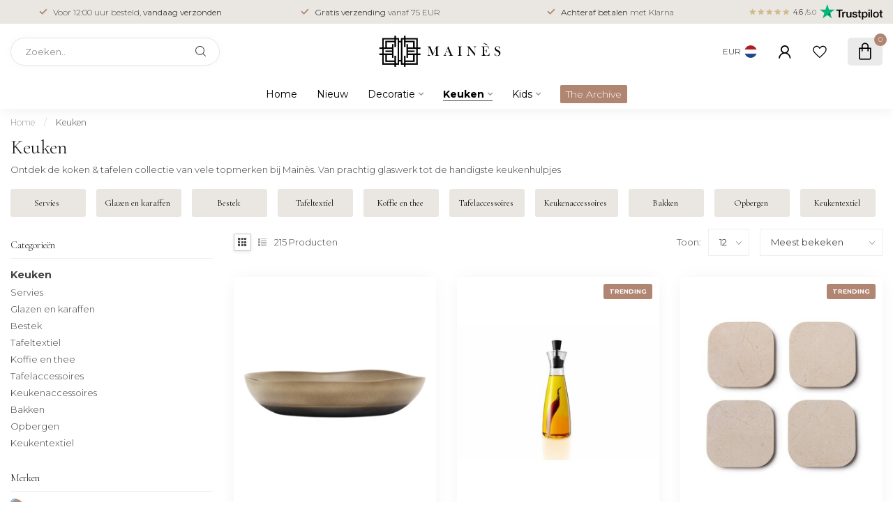

--- FILE ---
content_type: text/html;charset=utf-8
request_url: https://www.maines.nl/keuken/
body_size: 44616
content:
<!DOCTYPE html>
<html lang="nl">
  <head>
<link rel="preconnect" href="https://cdn.webshopapp.com">
<link rel="preconnect" href="https://fonts.googleapis.com">
<link rel="preconnect" href="https://fonts.gstatic.com" crossorigin>
<!--

    Theme Proxima | v1.0.0.1807202501_0_312029
    Theme designed and created by Dyvelopment - We are true e-commerce heroes!

    For custom Lightspeed eCom development or design contact us at www.dyvelopment.com

      _____                  _                                  _   
     |  __ \                | |                                | |  
     | |  | |_   ___   _____| | ___  _ __  _ __ ___   ___ _ __ | |_ 
     | |  | | | | \ \ / / _ \ |/ _ \| '_ \| '_ ` _ \ / _ \ '_ \| __|
     | |__| | |_| |\ V /  __/ | (_) | |_) | | | | | |  __/ | | | |_ 
     |_____/ \__, | \_/ \___|_|\___/| .__/|_| |_| |_|\___|_| |_|\__|
              __/ |                 | |                             
             |___/                  |_|                             
-->


<meta charset="utf-8"/>
<!-- [START] 'blocks/head.rain' -->
<!--

  (c) 2008-2026 Lightspeed Netherlands B.V.
  http://www.lightspeedhq.com
  Generated: 25-01-2026 @ 18:28:20

-->
<link rel="canonical" href="https://www.maines.nl/keuken/"/>
<link rel="next" href="https://www.maines.nl/keuken/page2.html"/>
<link rel="alternate" href="https://www.maines.nl/index.rss" type="application/rss+xml" title="Nieuwe producten"/>
<meta name="robots" content="noodp,noydir"/>
<meta name="google-site-verification" content="_1h5_E7QhpFXxucjwHXFrMt5McwQtkogS5adP9HwnCg"/>
<meta property="og:url" content="https://www.maines.nl/keuken/?source=facebook"/>
<meta property="og:site_name" content="Mainès "/>
<meta property="og:title" content="Keuken"/>
<meta property="og:description" content="Ontdek de koken &amp; tafelen collectie van vele topmerken bij Mainès. Van prachtig glaswerk tot de handigste keukenhulpjes"/>
<script src="https://www.googletagmanager.com/gtag/js?id=G-NEDXF26C9B"></script>
<script>
/* DyApps Theme Addons config */
if( !window.dyapps ){ window.dyapps = {}; }
window.dyapps.addons = {
 "enabled": true,
 "created_at": "27-09-2024 21:53:09",
 "settings": {
    "matrix_separator": ",",
    "filterGroupSwatches": [],
    "swatchesForCustomFields": [],
    "plan": {
     "can_variant_group": true,
     "can_stockify": true,
     "can_vat_switcher": true,
     "can_age_popup": true,
     "can_custom_qty": false,
     "can_data01_colors": false
    },
    "advancedVariants": {
     "enabled": true,
     "price_in_dropdown": true,
     "stockify_in_dropdown": true,
     "disable_out_of_stock": true,
     "grid_swatches_container_selector": ".dy-collection-grid-swatch-holder",
     "grid_swatches_position": "left",
     "grid_swatches_max_colors": 4,
     "grid_swatches_enabled": true,
     "variant_status_icon": false,
     "display_type": "select",
     "product_swatches_size": "default",
     "live_pricing": true
    },
    "age_popup": {
     "enabled": false,
     "logo_url": "",
     "image_footer_url": "",
     "text": {
                 
        "nl": {
         "content": "<h3>Bevestig je leeftijd<\/h3><p>Je moet 18 jaar of ouder zijn om deze website te bezoeken.<\/p>",
         "content_no": "<h3>Sorry!<\/h3><p>Je kunt deze website helaas niet bezoeken.<\/p>",
         "button_yes": "Ik ben 18 jaar of ouder",
         "button_no": "Ik ben jonger dan 18",
        } ,          
        "en": {
         "content": "<h3>Confirm your age<\/h3><p>You must be over the age of 18 to enter this website.<\/p>",
         "content_no": "<h3>Sorry!<\/h3><p>Unfortunately you cannot access this website.<\/p>",
         "button_yes": "I am 18 years or older",
         "button_no": "I am under 18",
        }        }
    },
    "stockify": {
     "enabled": true,
     "stock_trigger_type": "outofstock",
     "optin_policy": false,
     "api": "https://my.dyapps.io/api/public/e7dd5eafee/stockify/subscribe",
     "text": {
                 
        "nl": {
         "email_placeholder": "Jouw e-mailadres",
         "button_trigger": "Mail bij nieuwe voorraad",
         "button_submit": "Houd me op de hoogte!",
         "title": "Laat je e-mailadres achter",
         "desc": "Helaas is dit product momenteel uitverkocht. Vul hieronder je gegevens en ontvang een e-mail mocht het artikel weer op voorraad komen.",
         "bottom_text": "We gebruiken je gegevens alleen voor deze email. Meer info in onze <a href=\"\/service\/privacy-policy\/\" target=\"_blank\">privacy policy<\/a>."
        } ,          
        "en": {
         "email_placeholder": "Your email address",
         "button_trigger": "Notify me when back in stock",
         "button_submit": "Keep me updated!",
         "title": "Leave your email address",
         "desc": "Unfortunately this item is out of stock right now. Leave your email address below and we'll send you an email when the item is available again.",
         "bottom_text": "We use your data to send this email. Read more in our <a href=\"\/service\/privacy-policy\/\" target=\"_blank\">privacy policy<\/a>."
        }        }
    },
    "categoryBanners": {
     "enabled": true,
     "mobile_breakpoint": "576px",
     "category_banner": [],
     "banners": {
             }
    }
 },
 "swatches": {
 "default": {"is_default": true, "type": "multi", "values": {"background-size": "10px 10px", "background-position": "0 0, 0 5px, 5px -5px, -5px 0px", "background-image": "linear-gradient(45deg, rgba(100,100,100,0.3) 25%, transparent 25%),  linear-gradient(-45deg, rgba(100,100,100,0.3) 25%, transparent 25%),  linear-gradient(45deg, transparent 75%, rgba(100,100,100,0.3) 75%),  linear-gradient(-45deg, transparent 75%, rgba(100,100,100,0.3) 75%)"}} ,   }
};
</script>
<script>
(function(w,d,s,l,i){w[l]=w[l]||[];w[l].push({'gtm.start':
new Date().getTime(),event:'gtm.js'});var f=d.getElementsByTagName(s)[0],
j=d.createElement(s),dl=l!='dataLayer'?'&l='+l:'';j.async=true;j.src=
'https://www.googletagmanager.com/gtm.js?id='+i+dl;f.parentNode.insertBefore(j,f);
})(window,document,'script','dataLayer','GTM-MD9F9KP');
</script>
<script>
<script id="Cookiebot" src="https://consent.cookiebot.com/uc.js" data-cbid="027d74ac-21d2-47f6-b2f8-e68c61d7c8e9" data-blockingmode="auto" type="text/javascript"></script>
</script>
<script>
<script id="CookieDeclaration" src="https://consent.cookiebot.com/027d74ac-21d2-47f6-b2f8-e68c61d7c8e9/cd.js" type="text/javascript" async></script>
</script>
<!--[if lt IE 9]>
<script src="https://cdn.webshopapp.com/assets/html5shiv.js?2025-02-20"></script>
<![endif]-->
<!-- [END] 'blocks/head.rain' -->

<title>Keuken - Mainès </title>

<meta name="dyapps-addons-enabled" content="true">
<meta name="dyapps-addons-version" content="2022081001">
<meta name="dyapps-theme-name" content="Proxima">
<meta name="dyapps-theme-editor" content="false">

<meta name="description" content="Ontdek de koken &amp; tafelen collectie van vele topmerken bij Mainès. Van prachtig glaswerk tot de handigste keukenhulpjes" />
<meta name="keywords" content="Keuken, woonaccessoires, interieurdecoratie, keukengerei, serviesgoed, tafeldecoratie, kookgerei, keukenaccessoires, eetkamerinrichting, huishoudelijke artikelen, culinaire gadgets" />

<meta http-equiv="X-UA-Compatible" content="IE=edge">
<meta name="viewport" content="width=device-width, initial-scale=1">

<link rel="shortcut icon" href="https://cdn.webshopapp.com/shops/312029/themes/174539/v/2002463/assets/favicon.ico?20230823181636" type="image/x-icon" />
<link rel="preload" as="image" href="https://cdn.webshopapp.com/shops/312029/themes/174539/v/2002300/assets/logo.png?20230823163749">



<script src="https://cdn.webshopapp.com/shops/312029/themes/174539/assets/jquery-1-12-4-min.js?2025120311164820210102171433" defer></script>
<script>if(navigator.userAgent.indexOf("MSIE ") > -1 || navigator.userAgent.indexOf("Trident/") > -1) { document.write('<script src="https://cdn.webshopapp.com/shops/312029/themes/174539/assets/intersection-observer-polyfill.js?2025120311164820210102171433">\x3C/script>') }</script>

<style>/*!
 * Bootstrap Reboot v4.6.1 (https://getbootstrap.com/)
 * Copyright 2011-2021 The Bootstrap Authors
 * Copyright 2011-2021 Twitter, Inc.
 * Licensed under MIT (https://github.com/twbs/bootstrap/blob/main/LICENSE)
 * Forked from Normalize.css, licensed MIT (https://github.com/necolas/normalize.css/blob/master/LICENSE.md)
 */*,*::before,*::after{box-sizing:border-box}html{font-family:sans-serif;line-height:1.15;-webkit-text-size-adjust:100%;-webkit-tap-highlight-color:rgba(0,0,0,0)}article,aside,figcaption,figure,footer,header,hgroup,main,nav,section{display:block}body{margin:0;font-family:-apple-system,BlinkMacSystemFont,"Segoe UI",Roboto,"Helvetica Neue",Arial,"Noto Sans","Liberation Sans",sans-serif,"Apple Color Emoji","Segoe UI Emoji","Segoe UI Symbol","Noto Color Emoji";font-size:1rem;font-weight:400;line-height:1.42857143;color:#212529;text-align:left;background-color:#fff}[tabindex="-1"]:focus:not(:focus-visible){outline:0 !important}hr{box-sizing:content-box;height:0;overflow:visible}h1,h2,h3,h4,h5,h6{margin-top:0;margin-bottom:.5rem}p{margin-top:0;margin-bottom:1rem}abbr[title],abbr[data-original-title]{text-decoration:underline;text-decoration:underline dotted;cursor:help;border-bottom:0;text-decoration-skip-ink:none}address{margin-bottom:1rem;font-style:normal;line-height:inherit}ol,ul,dl{margin-top:0;margin-bottom:1rem}ol ol,ul ul,ol ul,ul ol{margin-bottom:0}dt{font-weight:700}dd{margin-bottom:.5rem;margin-left:0}blockquote{margin:0 0 1rem}b,strong{font-weight:bolder}small{font-size:80%}sub,sup{position:relative;font-size:75%;line-height:0;vertical-align:baseline}sub{bottom:-0.25em}sup{top:-0.5em}a{color:#007bff;text-decoration:none;background-color:transparent}a:hover{color:#0056b3;text-decoration:underline}a:not([href]):not([class]){color:inherit;text-decoration:none}a:not([href]):not([class]):hover{color:inherit;text-decoration:none}pre,code,kbd,samp{font-family:SFMono-Regular,Menlo,Monaco,Consolas,"Liberation Mono","Courier New",monospace;font-size:1em}pre{margin-top:0;margin-bottom:1rem;overflow:auto;-ms-overflow-style:scrollbar}figure{margin:0 0 1rem}img{vertical-align:middle;border-style:none}svg{overflow:hidden;vertical-align:middle}table{border-collapse:collapse}caption{padding-top:.75rem;padding-bottom:.75rem;color:#6c757d;text-align:left;caption-side:bottom}th{text-align:inherit;text-align:-webkit-match-parent}label{display:inline-block;margin-bottom:.5rem}button{border-radius:0}button:focus:not(:focus-visible){outline:0}input,button,select,optgroup,textarea{margin:0;font-family:inherit;font-size:inherit;line-height:inherit}button,input{overflow:visible}button,select{text-transform:none}[role=button]{cursor:pointer}select{word-wrap:normal}button,[type=button],[type=reset],[type=submit]{-webkit-appearance:button}button:not(:disabled),[type=button]:not(:disabled),[type=reset]:not(:disabled),[type=submit]:not(:disabled){cursor:pointer}button::-moz-focus-inner,[type=button]::-moz-focus-inner,[type=reset]::-moz-focus-inner,[type=submit]::-moz-focus-inner{padding:0;border-style:none}input[type=radio],input[type=checkbox]{box-sizing:border-box;padding:0}textarea{overflow:auto;resize:vertical}fieldset{min-width:0;padding:0;margin:0;border:0}legend{display:block;width:100%;max-width:100%;padding:0;margin-bottom:.5rem;font-size:1.5rem;line-height:inherit;color:inherit;white-space:normal}progress{vertical-align:baseline}[type=number]::-webkit-inner-spin-button,[type=number]::-webkit-outer-spin-button{height:auto}[type=search]{outline-offset:-2px;-webkit-appearance:none}[type=search]::-webkit-search-decoration{-webkit-appearance:none}::-webkit-file-upload-button{font:inherit;-webkit-appearance:button}output{display:inline-block}summary{display:list-item;cursor:pointer}template{display:none}[hidden]{display:none !important}/*!
 * Bootstrap Grid v4.6.1 (https://getbootstrap.com/)
 * Copyright 2011-2021 The Bootstrap Authors
 * Copyright 2011-2021 Twitter, Inc.
 * Licensed under MIT (https://github.com/twbs/bootstrap/blob/main/LICENSE)
 */html{box-sizing:border-box;-ms-overflow-style:scrollbar}*,*::before,*::after{box-sizing:inherit}.container,.container-fluid,.container-xl,.container-lg,.container-md,.container-sm{width:100%;padding-right:15px;padding-left:15px;margin-right:auto;margin-left:auto}@media(min-width: 576px){.container-sm,.container{max-width:540px}}@media(min-width: 768px){.container-md,.container-sm,.container{max-width:720px}}@media(min-width: 992px){.container-lg,.container-md,.container-sm,.container{max-width:960px}}@media(min-width: 1200px){.container-xl,.container-lg,.container-md,.container-sm,.container{max-width:1140px}}.row{display:flex;flex-wrap:wrap;margin-right:-15px;margin-left:-15px}.no-gutters{margin-right:0;margin-left:0}.no-gutters>.col,.no-gutters>[class*=col-]{padding-right:0;padding-left:0}.col-xl,.col-xl-auto,.col-xl-12,.col-xl-11,.col-xl-10,.col-xl-9,.col-xl-8,.col-xl-7,.col-xl-6,.col-xl-5,.col-xl-4,.col-xl-3,.col-xl-2,.col-xl-1,.col-lg,.col-lg-auto,.col-lg-12,.col-lg-11,.col-lg-10,.col-lg-9,.col-lg-8,.col-lg-7,.col-lg-6,.col-lg-5,.col-lg-4,.col-lg-3,.col-lg-2,.col-lg-1,.col-md,.col-md-auto,.col-md-12,.col-md-11,.col-md-10,.col-md-9,.col-md-8,.col-md-7,.col-md-6,.col-md-5,.col-md-4,.col-md-3,.col-md-2,.col-md-1,.col-sm,.col-sm-auto,.col-sm-12,.col-sm-11,.col-sm-10,.col-sm-9,.col-sm-8,.col-sm-7,.col-sm-6,.col-sm-5,.col-sm-4,.col-sm-3,.col-sm-2,.col-sm-1,.col,.col-auto,.col-12,.col-11,.col-10,.col-9,.col-8,.col-7,.col-6,.col-5,.col-4,.col-3,.col-2,.col-1{position:relative;width:100%;padding-right:15px;padding-left:15px}.col{flex-basis:0;flex-grow:1;max-width:100%}.row-cols-1>*{flex:0 0 100%;max-width:100%}.row-cols-2>*{flex:0 0 50%;max-width:50%}.row-cols-3>*{flex:0 0 33.3333333333%;max-width:33.3333333333%}.row-cols-4>*{flex:0 0 25%;max-width:25%}.row-cols-5>*{flex:0 0 20%;max-width:20%}.row-cols-6>*{flex:0 0 16.6666666667%;max-width:16.6666666667%}.col-auto{flex:0 0 auto;width:auto;max-width:100%}.col-1{flex:0 0 8.33333333%;max-width:8.33333333%}.col-2{flex:0 0 16.66666667%;max-width:16.66666667%}.col-3{flex:0 0 25%;max-width:25%}.col-4{flex:0 0 33.33333333%;max-width:33.33333333%}.col-5{flex:0 0 41.66666667%;max-width:41.66666667%}.col-6{flex:0 0 50%;max-width:50%}.col-7{flex:0 0 58.33333333%;max-width:58.33333333%}.col-8{flex:0 0 66.66666667%;max-width:66.66666667%}.col-9{flex:0 0 75%;max-width:75%}.col-10{flex:0 0 83.33333333%;max-width:83.33333333%}.col-11{flex:0 0 91.66666667%;max-width:91.66666667%}.col-12{flex:0 0 100%;max-width:100%}.order-first{order:-1}.order-last{order:13}.order-0{order:0}.order-1{order:1}.order-2{order:2}.order-3{order:3}.order-4{order:4}.order-5{order:5}.order-6{order:6}.order-7{order:7}.order-8{order:8}.order-9{order:9}.order-10{order:10}.order-11{order:11}.order-12{order:12}.offset-1{margin-left:8.33333333%}.offset-2{margin-left:16.66666667%}.offset-3{margin-left:25%}.offset-4{margin-left:33.33333333%}.offset-5{margin-left:41.66666667%}.offset-6{margin-left:50%}.offset-7{margin-left:58.33333333%}.offset-8{margin-left:66.66666667%}.offset-9{margin-left:75%}.offset-10{margin-left:83.33333333%}.offset-11{margin-left:91.66666667%}@media(min-width: 576px){.col-sm{flex-basis:0;flex-grow:1;max-width:100%}.row-cols-sm-1>*{flex:0 0 100%;max-width:100%}.row-cols-sm-2>*{flex:0 0 50%;max-width:50%}.row-cols-sm-3>*{flex:0 0 33.3333333333%;max-width:33.3333333333%}.row-cols-sm-4>*{flex:0 0 25%;max-width:25%}.row-cols-sm-5>*{flex:0 0 20%;max-width:20%}.row-cols-sm-6>*{flex:0 0 16.6666666667%;max-width:16.6666666667%}.col-sm-auto{flex:0 0 auto;width:auto;max-width:100%}.col-sm-1{flex:0 0 8.33333333%;max-width:8.33333333%}.col-sm-2{flex:0 0 16.66666667%;max-width:16.66666667%}.col-sm-3{flex:0 0 25%;max-width:25%}.col-sm-4{flex:0 0 33.33333333%;max-width:33.33333333%}.col-sm-5{flex:0 0 41.66666667%;max-width:41.66666667%}.col-sm-6{flex:0 0 50%;max-width:50%}.col-sm-7{flex:0 0 58.33333333%;max-width:58.33333333%}.col-sm-8{flex:0 0 66.66666667%;max-width:66.66666667%}.col-sm-9{flex:0 0 75%;max-width:75%}.col-sm-10{flex:0 0 83.33333333%;max-width:83.33333333%}.col-sm-11{flex:0 0 91.66666667%;max-width:91.66666667%}.col-sm-12{flex:0 0 100%;max-width:100%}.order-sm-first{order:-1}.order-sm-last{order:13}.order-sm-0{order:0}.order-sm-1{order:1}.order-sm-2{order:2}.order-sm-3{order:3}.order-sm-4{order:4}.order-sm-5{order:5}.order-sm-6{order:6}.order-sm-7{order:7}.order-sm-8{order:8}.order-sm-9{order:9}.order-sm-10{order:10}.order-sm-11{order:11}.order-sm-12{order:12}.offset-sm-0{margin-left:0}.offset-sm-1{margin-left:8.33333333%}.offset-sm-2{margin-left:16.66666667%}.offset-sm-3{margin-left:25%}.offset-sm-4{margin-left:33.33333333%}.offset-sm-5{margin-left:41.66666667%}.offset-sm-6{margin-left:50%}.offset-sm-7{margin-left:58.33333333%}.offset-sm-8{margin-left:66.66666667%}.offset-sm-9{margin-left:75%}.offset-sm-10{margin-left:83.33333333%}.offset-sm-11{margin-left:91.66666667%}}@media(min-width: 768px){.col-md{flex-basis:0;flex-grow:1;max-width:100%}.row-cols-md-1>*{flex:0 0 100%;max-width:100%}.row-cols-md-2>*{flex:0 0 50%;max-width:50%}.row-cols-md-3>*{flex:0 0 33.3333333333%;max-width:33.3333333333%}.row-cols-md-4>*{flex:0 0 25%;max-width:25%}.row-cols-md-5>*{flex:0 0 20%;max-width:20%}.row-cols-md-6>*{flex:0 0 16.6666666667%;max-width:16.6666666667%}.col-md-auto{flex:0 0 auto;width:auto;max-width:100%}.col-md-1{flex:0 0 8.33333333%;max-width:8.33333333%}.col-md-2{flex:0 0 16.66666667%;max-width:16.66666667%}.col-md-3{flex:0 0 25%;max-width:25%}.col-md-4{flex:0 0 33.33333333%;max-width:33.33333333%}.col-md-5{flex:0 0 41.66666667%;max-width:41.66666667%}.col-md-6{flex:0 0 50%;max-width:50%}.col-md-7{flex:0 0 58.33333333%;max-width:58.33333333%}.col-md-8{flex:0 0 66.66666667%;max-width:66.66666667%}.col-md-9{flex:0 0 75%;max-width:75%}.col-md-10{flex:0 0 83.33333333%;max-width:83.33333333%}.col-md-11{flex:0 0 91.66666667%;max-width:91.66666667%}.col-md-12{flex:0 0 100%;max-width:100%}.order-md-first{order:-1}.order-md-last{order:13}.order-md-0{order:0}.order-md-1{order:1}.order-md-2{order:2}.order-md-3{order:3}.order-md-4{order:4}.order-md-5{order:5}.order-md-6{order:6}.order-md-7{order:7}.order-md-8{order:8}.order-md-9{order:9}.order-md-10{order:10}.order-md-11{order:11}.order-md-12{order:12}.offset-md-0{margin-left:0}.offset-md-1{margin-left:8.33333333%}.offset-md-2{margin-left:16.66666667%}.offset-md-3{margin-left:25%}.offset-md-4{margin-left:33.33333333%}.offset-md-5{margin-left:41.66666667%}.offset-md-6{margin-left:50%}.offset-md-7{margin-left:58.33333333%}.offset-md-8{margin-left:66.66666667%}.offset-md-9{margin-left:75%}.offset-md-10{margin-left:83.33333333%}.offset-md-11{margin-left:91.66666667%}}@media(min-width: 992px){.col-lg{flex-basis:0;flex-grow:1;max-width:100%}.row-cols-lg-1>*{flex:0 0 100%;max-width:100%}.row-cols-lg-2>*{flex:0 0 50%;max-width:50%}.row-cols-lg-3>*{flex:0 0 33.3333333333%;max-width:33.3333333333%}.row-cols-lg-4>*{flex:0 0 25%;max-width:25%}.row-cols-lg-5>*{flex:0 0 20%;max-width:20%}.row-cols-lg-6>*{flex:0 0 16.6666666667%;max-width:16.6666666667%}.col-lg-auto{flex:0 0 auto;width:auto;max-width:100%}.col-lg-1{flex:0 0 8.33333333%;max-width:8.33333333%}.col-lg-2{flex:0 0 16.66666667%;max-width:16.66666667%}.col-lg-3{flex:0 0 25%;max-width:25%}.col-lg-4{flex:0 0 33.33333333%;max-width:33.33333333%}.col-lg-5{flex:0 0 41.66666667%;max-width:41.66666667%}.col-lg-6{flex:0 0 50%;max-width:50%}.col-lg-7{flex:0 0 58.33333333%;max-width:58.33333333%}.col-lg-8{flex:0 0 66.66666667%;max-width:66.66666667%}.col-lg-9{flex:0 0 75%;max-width:75%}.col-lg-10{flex:0 0 83.33333333%;max-width:83.33333333%}.col-lg-11{flex:0 0 91.66666667%;max-width:91.66666667%}.col-lg-12{flex:0 0 100%;max-width:100%}.order-lg-first{order:-1}.order-lg-last{order:13}.order-lg-0{order:0}.order-lg-1{order:1}.order-lg-2{order:2}.order-lg-3{order:3}.order-lg-4{order:4}.order-lg-5{order:5}.order-lg-6{order:6}.order-lg-7{order:7}.order-lg-8{order:8}.order-lg-9{order:9}.order-lg-10{order:10}.order-lg-11{order:11}.order-lg-12{order:12}.offset-lg-0{margin-left:0}.offset-lg-1{margin-left:8.33333333%}.offset-lg-2{margin-left:16.66666667%}.offset-lg-3{margin-left:25%}.offset-lg-4{margin-left:33.33333333%}.offset-lg-5{margin-left:41.66666667%}.offset-lg-6{margin-left:50%}.offset-lg-7{margin-left:58.33333333%}.offset-lg-8{margin-left:66.66666667%}.offset-lg-9{margin-left:75%}.offset-lg-10{margin-left:83.33333333%}.offset-lg-11{margin-left:91.66666667%}}@media(min-width: 1200px){.col-xl{flex-basis:0;flex-grow:1;max-width:100%}.row-cols-xl-1>*{flex:0 0 100%;max-width:100%}.row-cols-xl-2>*{flex:0 0 50%;max-width:50%}.row-cols-xl-3>*{flex:0 0 33.3333333333%;max-width:33.3333333333%}.row-cols-xl-4>*{flex:0 0 25%;max-width:25%}.row-cols-xl-5>*{flex:0 0 20%;max-width:20%}.row-cols-xl-6>*{flex:0 0 16.6666666667%;max-width:16.6666666667%}.col-xl-auto{flex:0 0 auto;width:auto;max-width:100%}.col-xl-1{flex:0 0 8.33333333%;max-width:8.33333333%}.col-xl-2{flex:0 0 16.66666667%;max-width:16.66666667%}.col-xl-3{flex:0 0 25%;max-width:25%}.col-xl-4{flex:0 0 33.33333333%;max-width:33.33333333%}.col-xl-5{flex:0 0 41.66666667%;max-width:41.66666667%}.col-xl-6{flex:0 0 50%;max-width:50%}.col-xl-7{flex:0 0 58.33333333%;max-width:58.33333333%}.col-xl-8{flex:0 0 66.66666667%;max-width:66.66666667%}.col-xl-9{flex:0 0 75%;max-width:75%}.col-xl-10{flex:0 0 83.33333333%;max-width:83.33333333%}.col-xl-11{flex:0 0 91.66666667%;max-width:91.66666667%}.col-xl-12{flex:0 0 100%;max-width:100%}.order-xl-first{order:-1}.order-xl-last{order:13}.order-xl-0{order:0}.order-xl-1{order:1}.order-xl-2{order:2}.order-xl-3{order:3}.order-xl-4{order:4}.order-xl-5{order:5}.order-xl-6{order:6}.order-xl-7{order:7}.order-xl-8{order:8}.order-xl-9{order:9}.order-xl-10{order:10}.order-xl-11{order:11}.order-xl-12{order:12}.offset-xl-0{margin-left:0}.offset-xl-1{margin-left:8.33333333%}.offset-xl-2{margin-left:16.66666667%}.offset-xl-3{margin-left:25%}.offset-xl-4{margin-left:33.33333333%}.offset-xl-5{margin-left:41.66666667%}.offset-xl-6{margin-left:50%}.offset-xl-7{margin-left:58.33333333%}.offset-xl-8{margin-left:66.66666667%}.offset-xl-9{margin-left:75%}.offset-xl-10{margin-left:83.33333333%}.offset-xl-11{margin-left:91.66666667%}}.d-none{display:none !important}.d-inline{display:inline !important}.d-inline-block{display:inline-block !important}.d-block{display:block !important}.d-table{display:table !important}.d-table-row{display:table-row !important}.d-table-cell{display:table-cell !important}.d-flex{display:flex !important}.d-inline-flex{display:inline-flex !important}@media(min-width: 576px){.d-sm-none{display:none !important}.d-sm-inline{display:inline !important}.d-sm-inline-block{display:inline-block !important}.d-sm-block{display:block !important}.d-sm-table{display:table !important}.d-sm-table-row{display:table-row !important}.d-sm-table-cell{display:table-cell !important}.d-sm-flex{display:flex !important}.d-sm-inline-flex{display:inline-flex !important}}@media(min-width: 768px){.d-md-none{display:none !important}.d-md-inline{display:inline !important}.d-md-inline-block{display:inline-block !important}.d-md-block{display:block !important}.d-md-table{display:table !important}.d-md-table-row{display:table-row !important}.d-md-table-cell{display:table-cell !important}.d-md-flex{display:flex !important}.d-md-inline-flex{display:inline-flex !important}}@media(min-width: 992px){.d-lg-none{display:none !important}.d-lg-inline{display:inline !important}.d-lg-inline-block{display:inline-block !important}.d-lg-block{display:block !important}.d-lg-table{display:table !important}.d-lg-table-row{display:table-row !important}.d-lg-table-cell{display:table-cell !important}.d-lg-flex{display:flex !important}.d-lg-inline-flex{display:inline-flex !important}}@media(min-width: 1200px){.d-xl-none{display:none !important}.d-xl-inline{display:inline !important}.d-xl-inline-block{display:inline-block !important}.d-xl-block{display:block !important}.d-xl-table{display:table !important}.d-xl-table-row{display:table-row !important}.d-xl-table-cell{display:table-cell !important}.d-xl-flex{display:flex !important}.d-xl-inline-flex{display:inline-flex !important}}@media print{.d-print-none{display:none !important}.d-print-inline{display:inline !important}.d-print-inline-block{display:inline-block !important}.d-print-block{display:block !important}.d-print-table{display:table !important}.d-print-table-row{display:table-row !important}.d-print-table-cell{display:table-cell !important}.d-print-flex{display:flex !important}.d-print-inline-flex{display:inline-flex !important}}.flex-row{flex-direction:row !important}.flex-column{flex-direction:column !important}.flex-row-reverse{flex-direction:row-reverse !important}.flex-column-reverse{flex-direction:column-reverse !important}.flex-wrap{flex-wrap:wrap !important}.flex-nowrap{flex-wrap:nowrap !important}.flex-wrap-reverse{flex-wrap:wrap-reverse !important}.flex-fill{flex:1 1 auto !important}.flex-grow-0{flex-grow:0 !important}.flex-grow-1{flex-grow:1 !important}.flex-shrink-0{flex-shrink:0 !important}.flex-shrink-1{flex-shrink:1 !important}.justify-content-start{justify-content:flex-start !important}.justify-content-end{justify-content:flex-end !important}.justify-content-center{justify-content:center !important}.justify-content-between{justify-content:space-between !important}.justify-content-around{justify-content:space-around !important}.align-items-start{align-items:flex-start !important}.align-items-end{align-items:flex-end !important}.align-items-center{align-items:center !important}.align-items-baseline{align-items:baseline !important}.align-items-stretch{align-items:stretch !important}.align-content-start{align-content:flex-start !important}.align-content-end{align-content:flex-end !important}.align-content-center{align-content:center !important}.align-content-between{align-content:space-between !important}.align-content-around{align-content:space-around !important}.align-content-stretch{align-content:stretch !important}.align-self-auto{align-self:auto !important}.align-self-start{align-self:flex-start !important}.align-self-end{align-self:flex-end !important}.align-self-center{align-self:center !important}.align-self-baseline{align-self:baseline !important}.align-self-stretch{align-self:stretch !important}@media(min-width: 576px){.flex-sm-row{flex-direction:row !important}.flex-sm-column{flex-direction:column !important}.flex-sm-row-reverse{flex-direction:row-reverse !important}.flex-sm-column-reverse{flex-direction:column-reverse !important}.flex-sm-wrap{flex-wrap:wrap !important}.flex-sm-nowrap{flex-wrap:nowrap !important}.flex-sm-wrap-reverse{flex-wrap:wrap-reverse !important}.flex-sm-fill{flex:1 1 auto !important}.flex-sm-grow-0{flex-grow:0 !important}.flex-sm-grow-1{flex-grow:1 !important}.flex-sm-shrink-0{flex-shrink:0 !important}.flex-sm-shrink-1{flex-shrink:1 !important}.justify-content-sm-start{justify-content:flex-start !important}.justify-content-sm-end{justify-content:flex-end !important}.justify-content-sm-center{justify-content:center !important}.justify-content-sm-between{justify-content:space-between !important}.justify-content-sm-around{justify-content:space-around !important}.align-items-sm-start{align-items:flex-start !important}.align-items-sm-end{align-items:flex-end !important}.align-items-sm-center{align-items:center !important}.align-items-sm-baseline{align-items:baseline !important}.align-items-sm-stretch{align-items:stretch !important}.align-content-sm-start{align-content:flex-start !important}.align-content-sm-end{align-content:flex-end !important}.align-content-sm-center{align-content:center !important}.align-content-sm-between{align-content:space-between !important}.align-content-sm-around{align-content:space-around !important}.align-content-sm-stretch{align-content:stretch !important}.align-self-sm-auto{align-self:auto !important}.align-self-sm-start{align-self:flex-start !important}.align-self-sm-end{align-self:flex-end !important}.align-self-sm-center{align-self:center !important}.align-self-sm-baseline{align-self:baseline !important}.align-self-sm-stretch{align-self:stretch !important}}@media(min-width: 768px){.flex-md-row{flex-direction:row !important}.flex-md-column{flex-direction:column !important}.flex-md-row-reverse{flex-direction:row-reverse !important}.flex-md-column-reverse{flex-direction:column-reverse !important}.flex-md-wrap{flex-wrap:wrap !important}.flex-md-nowrap{flex-wrap:nowrap !important}.flex-md-wrap-reverse{flex-wrap:wrap-reverse !important}.flex-md-fill{flex:1 1 auto !important}.flex-md-grow-0{flex-grow:0 !important}.flex-md-grow-1{flex-grow:1 !important}.flex-md-shrink-0{flex-shrink:0 !important}.flex-md-shrink-1{flex-shrink:1 !important}.justify-content-md-start{justify-content:flex-start !important}.justify-content-md-end{justify-content:flex-end !important}.justify-content-md-center{justify-content:center !important}.justify-content-md-between{justify-content:space-between !important}.justify-content-md-around{justify-content:space-around !important}.align-items-md-start{align-items:flex-start !important}.align-items-md-end{align-items:flex-end !important}.align-items-md-center{align-items:center !important}.align-items-md-baseline{align-items:baseline !important}.align-items-md-stretch{align-items:stretch !important}.align-content-md-start{align-content:flex-start !important}.align-content-md-end{align-content:flex-end !important}.align-content-md-center{align-content:center !important}.align-content-md-between{align-content:space-between !important}.align-content-md-around{align-content:space-around !important}.align-content-md-stretch{align-content:stretch !important}.align-self-md-auto{align-self:auto !important}.align-self-md-start{align-self:flex-start !important}.align-self-md-end{align-self:flex-end !important}.align-self-md-center{align-self:center !important}.align-self-md-baseline{align-self:baseline !important}.align-self-md-stretch{align-self:stretch !important}}@media(min-width: 992px){.flex-lg-row{flex-direction:row !important}.flex-lg-column{flex-direction:column !important}.flex-lg-row-reverse{flex-direction:row-reverse !important}.flex-lg-column-reverse{flex-direction:column-reverse !important}.flex-lg-wrap{flex-wrap:wrap !important}.flex-lg-nowrap{flex-wrap:nowrap !important}.flex-lg-wrap-reverse{flex-wrap:wrap-reverse !important}.flex-lg-fill{flex:1 1 auto !important}.flex-lg-grow-0{flex-grow:0 !important}.flex-lg-grow-1{flex-grow:1 !important}.flex-lg-shrink-0{flex-shrink:0 !important}.flex-lg-shrink-1{flex-shrink:1 !important}.justify-content-lg-start{justify-content:flex-start !important}.justify-content-lg-end{justify-content:flex-end !important}.justify-content-lg-center{justify-content:center !important}.justify-content-lg-between{justify-content:space-between !important}.justify-content-lg-around{justify-content:space-around !important}.align-items-lg-start{align-items:flex-start !important}.align-items-lg-end{align-items:flex-end !important}.align-items-lg-center{align-items:center !important}.align-items-lg-baseline{align-items:baseline !important}.align-items-lg-stretch{align-items:stretch !important}.align-content-lg-start{align-content:flex-start !important}.align-content-lg-end{align-content:flex-end !important}.align-content-lg-center{align-content:center !important}.align-content-lg-between{align-content:space-between !important}.align-content-lg-around{align-content:space-around !important}.align-content-lg-stretch{align-content:stretch !important}.align-self-lg-auto{align-self:auto !important}.align-self-lg-start{align-self:flex-start !important}.align-self-lg-end{align-self:flex-end !important}.align-self-lg-center{align-self:center !important}.align-self-lg-baseline{align-self:baseline !important}.align-self-lg-stretch{align-self:stretch !important}}@media(min-width: 1200px){.flex-xl-row{flex-direction:row !important}.flex-xl-column{flex-direction:column !important}.flex-xl-row-reverse{flex-direction:row-reverse !important}.flex-xl-column-reverse{flex-direction:column-reverse !important}.flex-xl-wrap{flex-wrap:wrap !important}.flex-xl-nowrap{flex-wrap:nowrap !important}.flex-xl-wrap-reverse{flex-wrap:wrap-reverse !important}.flex-xl-fill{flex:1 1 auto !important}.flex-xl-grow-0{flex-grow:0 !important}.flex-xl-grow-1{flex-grow:1 !important}.flex-xl-shrink-0{flex-shrink:0 !important}.flex-xl-shrink-1{flex-shrink:1 !important}.justify-content-xl-start{justify-content:flex-start !important}.justify-content-xl-end{justify-content:flex-end !important}.justify-content-xl-center{justify-content:center !important}.justify-content-xl-between{justify-content:space-between !important}.justify-content-xl-around{justify-content:space-around !important}.align-items-xl-start{align-items:flex-start !important}.align-items-xl-end{align-items:flex-end !important}.align-items-xl-center{align-items:center !important}.align-items-xl-baseline{align-items:baseline !important}.align-items-xl-stretch{align-items:stretch !important}.align-content-xl-start{align-content:flex-start !important}.align-content-xl-end{align-content:flex-end !important}.align-content-xl-center{align-content:center !important}.align-content-xl-between{align-content:space-between !important}.align-content-xl-around{align-content:space-around !important}.align-content-xl-stretch{align-content:stretch !important}.align-self-xl-auto{align-self:auto !important}.align-self-xl-start{align-self:flex-start !important}.align-self-xl-end{align-self:flex-end !important}.align-self-xl-center{align-self:center !important}.align-self-xl-baseline{align-self:baseline !important}.align-self-xl-stretch{align-self:stretch !important}}.m-0{margin:0 !important}.mt-0,.my-0{margin-top:0 !important}.mr-0,.mx-0{margin-right:0 !important}.mb-0,.my-0{margin-bottom:0 !important}.ml-0,.mx-0{margin-left:0 !important}.m-1{margin:5px !important}.mt-1,.my-1{margin-top:5px !important}.mr-1,.mx-1{margin-right:5px !important}.mb-1,.my-1{margin-bottom:5px !important}.ml-1,.mx-1{margin-left:5px !important}.m-2{margin:10px !important}.mt-2,.my-2{margin-top:10px !important}.mr-2,.mx-2{margin-right:10px !important}.mb-2,.my-2{margin-bottom:10px !important}.ml-2,.mx-2{margin-left:10px !important}.m-3{margin:15px !important}.mt-3,.my-3{margin-top:15px !important}.mr-3,.mx-3{margin-right:15px !important}.mb-3,.my-3{margin-bottom:15px !important}.ml-3,.mx-3{margin-left:15px !important}.m-4{margin:30px !important}.mt-4,.my-4{margin-top:30px !important}.mr-4,.mx-4{margin-right:30px !important}.mb-4,.my-4{margin-bottom:30px !important}.ml-4,.mx-4{margin-left:30px !important}.m-5{margin:50px !important}.mt-5,.my-5{margin-top:50px !important}.mr-5,.mx-5{margin-right:50px !important}.mb-5,.my-5{margin-bottom:50px !important}.ml-5,.mx-5{margin-left:50px !important}.m-6{margin:80px !important}.mt-6,.my-6{margin-top:80px !important}.mr-6,.mx-6{margin-right:80px !important}.mb-6,.my-6{margin-bottom:80px !important}.ml-6,.mx-6{margin-left:80px !important}.p-0{padding:0 !important}.pt-0,.py-0{padding-top:0 !important}.pr-0,.px-0{padding-right:0 !important}.pb-0,.py-0{padding-bottom:0 !important}.pl-0,.px-0{padding-left:0 !important}.p-1{padding:5px !important}.pt-1,.py-1{padding-top:5px !important}.pr-1,.px-1{padding-right:5px !important}.pb-1,.py-1{padding-bottom:5px !important}.pl-1,.px-1{padding-left:5px !important}.p-2{padding:10px !important}.pt-2,.py-2{padding-top:10px !important}.pr-2,.px-2{padding-right:10px !important}.pb-2,.py-2{padding-bottom:10px !important}.pl-2,.px-2{padding-left:10px !important}.p-3{padding:15px !important}.pt-3,.py-3{padding-top:15px !important}.pr-3,.px-3{padding-right:15px !important}.pb-3,.py-3{padding-bottom:15px !important}.pl-3,.px-3{padding-left:15px !important}.p-4{padding:30px !important}.pt-4,.py-4{padding-top:30px !important}.pr-4,.px-4{padding-right:30px !important}.pb-4,.py-4{padding-bottom:30px !important}.pl-4,.px-4{padding-left:30px !important}.p-5{padding:50px !important}.pt-5,.py-5{padding-top:50px !important}.pr-5,.px-5{padding-right:50px !important}.pb-5,.py-5{padding-bottom:50px !important}.pl-5,.px-5{padding-left:50px !important}.p-6{padding:80px !important}.pt-6,.py-6{padding-top:80px !important}.pr-6,.px-6{padding-right:80px !important}.pb-6,.py-6{padding-bottom:80px !important}.pl-6,.px-6{padding-left:80px !important}.m-n1{margin:-5px !important}.mt-n1,.my-n1{margin-top:-5px !important}.mr-n1,.mx-n1{margin-right:-5px !important}.mb-n1,.my-n1{margin-bottom:-5px !important}.ml-n1,.mx-n1{margin-left:-5px !important}.m-n2{margin:-10px !important}.mt-n2,.my-n2{margin-top:-10px !important}.mr-n2,.mx-n2{margin-right:-10px !important}.mb-n2,.my-n2{margin-bottom:-10px !important}.ml-n2,.mx-n2{margin-left:-10px !important}.m-n3{margin:-15px !important}.mt-n3,.my-n3{margin-top:-15px !important}.mr-n3,.mx-n3{margin-right:-15px !important}.mb-n3,.my-n3{margin-bottom:-15px !important}.ml-n3,.mx-n3{margin-left:-15px !important}.m-n4{margin:-30px !important}.mt-n4,.my-n4{margin-top:-30px !important}.mr-n4,.mx-n4{margin-right:-30px !important}.mb-n4,.my-n4{margin-bottom:-30px !important}.ml-n4,.mx-n4{margin-left:-30px !important}.m-n5{margin:-50px !important}.mt-n5,.my-n5{margin-top:-50px !important}.mr-n5,.mx-n5{margin-right:-50px !important}.mb-n5,.my-n5{margin-bottom:-50px !important}.ml-n5,.mx-n5{margin-left:-50px !important}.m-n6{margin:-80px !important}.mt-n6,.my-n6{margin-top:-80px !important}.mr-n6,.mx-n6{margin-right:-80px !important}.mb-n6,.my-n6{margin-bottom:-80px !important}.ml-n6,.mx-n6{margin-left:-80px !important}.m-auto{margin:auto !important}.mt-auto,.my-auto{margin-top:auto !important}.mr-auto,.mx-auto{margin-right:auto !important}.mb-auto,.my-auto{margin-bottom:auto !important}.ml-auto,.mx-auto{margin-left:auto !important}@media(min-width: 576px){.m-sm-0{margin:0 !important}.mt-sm-0,.my-sm-0{margin-top:0 !important}.mr-sm-0,.mx-sm-0{margin-right:0 !important}.mb-sm-0,.my-sm-0{margin-bottom:0 !important}.ml-sm-0,.mx-sm-0{margin-left:0 !important}.m-sm-1{margin:5px !important}.mt-sm-1,.my-sm-1{margin-top:5px !important}.mr-sm-1,.mx-sm-1{margin-right:5px !important}.mb-sm-1,.my-sm-1{margin-bottom:5px !important}.ml-sm-1,.mx-sm-1{margin-left:5px !important}.m-sm-2{margin:10px !important}.mt-sm-2,.my-sm-2{margin-top:10px !important}.mr-sm-2,.mx-sm-2{margin-right:10px !important}.mb-sm-2,.my-sm-2{margin-bottom:10px !important}.ml-sm-2,.mx-sm-2{margin-left:10px !important}.m-sm-3{margin:15px !important}.mt-sm-3,.my-sm-3{margin-top:15px !important}.mr-sm-3,.mx-sm-3{margin-right:15px !important}.mb-sm-3,.my-sm-3{margin-bottom:15px !important}.ml-sm-3,.mx-sm-3{margin-left:15px !important}.m-sm-4{margin:30px !important}.mt-sm-4,.my-sm-4{margin-top:30px !important}.mr-sm-4,.mx-sm-4{margin-right:30px !important}.mb-sm-4,.my-sm-4{margin-bottom:30px !important}.ml-sm-4,.mx-sm-4{margin-left:30px !important}.m-sm-5{margin:50px !important}.mt-sm-5,.my-sm-5{margin-top:50px !important}.mr-sm-5,.mx-sm-5{margin-right:50px !important}.mb-sm-5,.my-sm-5{margin-bottom:50px !important}.ml-sm-5,.mx-sm-5{margin-left:50px !important}.m-sm-6{margin:80px !important}.mt-sm-6,.my-sm-6{margin-top:80px !important}.mr-sm-6,.mx-sm-6{margin-right:80px !important}.mb-sm-6,.my-sm-6{margin-bottom:80px !important}.ml-sm-6,.mx-sm-6{margin-left:80px !important}.p-sm-0{padding:0 !important}.pt-sm-0,.py-sm-0{padding-top:0 !important}.pr-sm-0,.px-sm-0{padding-right:0 !important}.pb-sm-0,.py-sm-0{padding-bottom:0 !important}.pl-sm-0,.px-sm-0{padding-left:0 !important}.p-sm-1{padding:5px !important}.pt-sm-1,.py-sm-1{padding-top:5px !important}.pr-sm-1,.px-sm-1{padding-right:5px !important}.pb-sm-1,.py-sm-1{padding-bottom:5px !important}.pl-sm-1,.px-sm-1{padding-left:5px !important}.p-sm-2{padding:10px !important}.pt-sm-2,.py-sm-2{padding-top:10px !important}.pr-sm-2,.px-sm-2{padding-right:10px !important}.pb-sm-2,.py-sm-2{padding-bottom:10px !important}.pl-sm-2,.px-sm-2{padding-left:10px !important}.p-sm-3{padding:15px !important}.pt-sm-3,.py-sm-3{padding-top:15px !important}.pr-sm-3,.px-sm-3{padding-right:15px !important}.pb-sm-3,.py-sm-3{padding-bottom:15px !important}.pl-sm-3,.px-sm-3{padding-left:15px !important}.p-sm-4{padding:30px !important}.pt-sm-4,.py-sm-4{padding-top:30px !important}.pr-sm-4,.px-sm-4{padding-right:30px !important}.pb-sm-4,.py-sm-4{padding-bottom:30px !important}.pl-sm-4,.px-sm-4{padding-left:30px !important}.p-sm-5{padding:50px !important}.pt-sm-5,.py-sm-5{padding-top:50px !important}.pr-sm-5,.px-sm-5{padding-right:50px !important}.pb-sm-5,.py-sm-5{padding-bottom:50px !important}.pl-sm-5,.px-sm-5{padding-left:50px !important}.p-sm-6{padding:80px !important}.pt-sm-6,.py-sm-6{padding-top:80px !important}.pr-sm-6,.px-sm-6{padding-right:80px !important}.pb-sm-6,.py-sm-6{padding-bottom:80px !important}.pl-sm-6,.px-sm-6{padding-left:80px !important}.m-sm-n1{margin:-5px !important}.mt-sm-n1,.my-sm-n1{margin-top:-5px !important}.mr-sm-n1,.mx-sm-n1{margin-right:-5px !important}.mb-sm-n1,.my-sm-n1{margin-bottom:-5px !important}.ml-sm-n1,.mx-sm-n1{margin-left:-5px !important}.m-sm-n2{margin:-10px !important}.mt-sm-n2,.my-sm-n2{margin-top:-10px !important}.mr-sm-n2,.mx-sm-n2{margin-right:-10px !important}.mb-sm-n2,.my-sm-n2{margin-bottom:-10px !important}.ml-sm-n2,.mx-sm-n2{margin-left:-10px !important}.m-sm-n3{margin:-15px !important}.mt-sm-n3,.my-sm-n3{margin-top:-15px !important}.mr-sm-n3,.mx-sm-n3{margin-right:-15px !important}.mb-sm-n3,.my-sm-n3{margin-bottom:-15px !important}.ml-sm-n3,.mx-sm-n3{margin-left:-15px !important}.m-sm-n4{margin:-30px !important}.mt-sm-n4,.my-sm-n4{margin-top:-30px !important}.mr-sm-n4,.mx-sm-n4{margin-right:-30px !important}.mb-sm-n4,.my-sm-n4{margin-bottom:-30px !important}.ml-sm-n4,.mx-sm-n4{margin-left:-30px !important}.m-sm-n5{margin:-50px !important}.mt-sm-n5,.my-sm-n5{margin-top:-50px !important}.mr-sm-n5,.mx-sm-n5{margin-right:-50px !important}.mb-sm-n5,.my-sm-n5{margin-bottom:-50px !important}.ml-sm-n5,.mx-sm-n5{margin-left:-50px !important}.m-sm-n6{margin:-80px !important}.mt-sm-n6,.my-sm-n6{margin-top:-80px !important}.mr-sm-n6,.mx-sm-n6{margin-right:-80px !important}.mb-sm-n6,.my-sm-n6{margin-bottom:-80px !important}.ml-sm-n6,.mx-sm-n6{margin-left:-80px !important}.m-sm-auto{margin:auto !important}.mt-sm-auto,.my-sm-auto{margin-top:auto !important}.mr-sm-auto,.mx-sm-auto{margin-right:auto !important}.mb-sm-auto,.my-sm-auto{margin-bottom:auto !important}.ml-sm-auto,.mx-sm-auto{margin-left:auto !important}}@media(min-width: 768px){.m-md-0{margin:0 !important}.mt-md-0,.my-md-0{margin-top:0 !important}.mr-md-0,.mx-md-0{margin-right:0 !important}.mb-md-0,.my-md-0{margin-bottom:0 !important}.ml-md-0,.mx-md-0{margin-left:0 !important}.m-md-1{margin:5px !important}.mt-md-1,.my-md-1{margin-top:5px !important}.mr-md-1,.mx-md-1{margin-right:5px !important}.mb-md-1,.my-md-1{margin-bottom:5px !important}.ml-md-1,.mx-md-1{margin-left:5px !important}.m-md-2{margin:10px !important}.mt-md-2,.my-md-2{margin-top:10px !important}.mr-md-2,.mx-md-2{margin-right:10px !important}.mb-md-2,.my-md-2{margin-bottom:10px !important}.ml-md-2,.mx-md-2{margin-left:10px !important}.m-md-3{margin:15px !important}.mt-md-3,.my-md-3{margin-top:15px !important}.mr-md-3,.mx-md-3{margin-right:15px !important}.mb-md-3,.my-md-3{margin-bottom:15px !important}.ml-md-3,.mx-md-3{margin-left:15px !important}.m-md-4{margin:30px !important}.mt-md-4,.my-md-4{margin-top:30px !important}.mr-md-4,.mx-md-4{margin-right:30px !important}.mb-md-4,.my-md-4{margin-bottom:30px !important}.ml-md-4,.mx-md-4{margin-left:30px !important}.m-md-5{margin:50px !important}.mt-md-5,.my-md-5{margin-top:50px !important}.mr-md-5,.mx-md-5{margin-right:50px !important}.mb-md-5,.my-md-5{margin-bottom:50px !important}.ml-md-5,.mx-md-5{margin-left:50px !important}.m-md-6{margin:80px !important}.mt-md-6,.my-md-6{margin-top:80px !important}.mr-md-6,.mx-md-6{margin-right:80px !important}.mb-md-6,.my-md-6{margin-bottom:80px !important}.ml-md-6,.mx-md-6{margin-left:80px !important}.p-md-0{padding:0 !important}.pt-md-0,.py-md-0{padding-top:0 !important}.pr-md-0,.px-md-0{padding-right:0 !important}.pb-md-0,.py-md-0{padding-bottom:0 !important}.pl-md-0,.px-md-0{padding-left:0 !important}.p-md-1{padding:5px !important}.pt-md-1,.py-md-1{padding-top:5px !important}.pr-md-1,.px-md-1{padding-right:5px !important}.pb-md-1,.py-md-1{padding-bottom:5px !important}.pl-md-1,.px-md-1{padding-left:5px !important}.p-md-2{padding:10px !important}.pt-md-2,.py-md-2{padding-top:10px !important}.pr-md-2,.px-md-2{padding-right:10px !important}.pb-md-2,.py-md-2{padding-bottom:10px !important}.pl-md-2,.px-md-2{padding-left:10px !important}.p-md-3{padding:15px !important}.pt-md-3,.py-md-3{padding-top:15px !important}.pr-md-3,.px-md-3{padding-right:15px !important}.pb-md-3,.py-md-3{padding-bottom:15px !important}.pl-md-3,.px-md-3{padding-left:15px !important}.p-md-4{padding:30px !important}.pt-md-4,.py-md-4{padding-top:30px !important}.pr-md-4,.px-md-4{padding-right:30px !important}.pb-md-4,.py-md-4{padding-bottom:30px !important}.pl-md-4,.px-md-4{padding-left:30px !important}.p-md-5{padding:50px !important}.pt-md-5,.py-md-5{padding-top:50px !important}.pr-md-5,.px-md-5{padding-right:50px !important}.pb-md-5,.py-md-5{padding-bottom:50px !important}.pl-md-5,.px-md-5{padding-left:50px !important}.p-md-6{padding:80px !important}.pt-md-6,.py-md-6{padding-top:80px !important}.pr-md-6,.px-md-6{padding-right:80px !important}.pb-md-6,.py-md-6{padding-bottom:80px !important}.pl-md-6,.px-md-6{padding-left:80px !important}.m-md-n1{margin:-5px !important}.mt-md-n1,.my-md-n1{margin-top:-5px !important}.mr-md-n1,.mx-md-n1{margin-right:-5px !important}.mb-md-n1,.my-md-n1{margin-bottom:-5px !important}.ml-md-n1,.mx-md-n1{margin-left:-5px !important}.m-md-n2{margin:-10px !important}.mt-md-n2,.my-md-n2{margin-top:-10px !important}.mr-md-n2,.mx-md-n2{margin-right:-10px !important}.mb-md-n2,.my-md-n2{margin-bottom:-10px !important}.ml-md-n2,.mx-md-n2{margin-left:-10px !important}.m-md-n3{margin:-15px !important}.mt-md-n3,.my-md-n3{margin-top:-15px !important}.mr-md-n3,.mx-md-n3{margin-right:-15px !important}.mb-md-n3,.my-md-n3{margin-bottom:-15px !important}.ml-md-n3,.mx-md-n3{margin-left:-15px !important}.m-md-n4{margin:-30px !important}.mt-md-n4,.my-md-n4{margin-top:-30px !important}.mr-md-n4,.mx-md-n4{margin-right:-30px !important}.mb-md-n4,.my-md-n4{margin-bottom:-30px !important}.ml-md-n4,.mx-md-n4{margin-left:-30px !important}.m-md-n5{margin:-50px !important}.mt-md-n5,.my-md-n5{margin-top:-50px !important}.mr-md-n5,.mx-md-n5{margin-right:-50px !important}.mb-md-n5,.my-md-n5{margin-bottom:-50px !important}.ml-md-n5,.mx-md-n5{margin-left:-50px !important}.m-md-n6{margin:-80px !important}.mt-md-n6,.my-md-n6{margin-top:-80px !important}.mr-md-n6,.mx-md-n6{margin-right:-80px !important}.mb-md-n6,.my-md-n6{margin-bottom:-80px !important}.ml-md-n6,.mx-md-n6{margin-left:-80px !important}.m-md-auto{margin:auto !important}.mt-md-auto,.my-md-auto{margin-top:auto !important}.mr-md-auto,.mx-md-auto{margin-right:auto !important}.mb-md-auto,.my-md-auto{margin-bottom:auto !important}.ml-md-auto,.mx-md-auto{margin-left:auto !important}}@media(min-width: 992px){.m-lg-0{margin:0 !important}.mt-lg-0,.my-lg-0{margin-top:0 !important}.mr-lg-0,.mx-lg-0{margin-right:0 !important}.mb-lg-0,.my-lg-0{margin-bottom:0 !important}.ml-lg-0,.mx-lg-0{margin-left:0 !important}.m-lg-1{margin:5px !important}.mt-lg-1,.my-lg-1{margin-top:5px !important}.mr-lg-1,.mx-lg-1{margin-right:5px !important}.mb-lg-1,.my-lg-1{margin-bottom:5px !important}.ml-lg-1,.mx-lg-1{margin-left:5px !important}.m-lg-2{margin:10px !important}.mt-lg-2,.my-lg-2{margin-top:10px !important}.mr-lg-2,.mx-lg-2{margin-right:10px !important}.mb-lg-2,.my-lg-2{margin-bottom:10px !important}.ml-lg-2,.mx-lg-2{margin-left:10px !important}.m-lg-3{margin:15px !important}.mt-lg-3,.my-lg-3{margin-top:15px !important}.mr-lg-3,.mx-lg-3{margin-right:15px !important}.mb-lg-3,.my-lg-3{margin-bottom:15px !important}.ml-lg-3,.mx-lg-3{margin-left:15px !important}.m-lg-4{margin:30px !important}.mt-lg-4,.my-lg-4{margin-top:30px !important}.mr-lg-4,.mx-lg-4{margin-right:30px !important}.mb-lg-4,.my-lg-4{margin-bottom:30px !important}.ml-lg-4,.mx-lg-4{margin-left:30px !important}.m-lg-5{margin:50px !important}.mt-lg-5,.my-lg-5{margin-top:50px !important}.mr-lg-5,.mx-lg-5{margin-right:50px !important}.mb-lg-5,.my-lg-5{margin-bottom:50px !important}.ml-lg-5,.mx-lg-5{margin-left:50px !important}.m-lg-6{margin:80px !important}.mt-lg-6,.my-lg-6{margin-top:80px !important}.mr-lg-6,.mx-lg-6{margin-right:80px !important}.mb-lg-6,.my-lg-6{margin-bottom:80px !important}.ml-lg-6,.mx-lg-6{margin-left:80px !important}.p-lg-0{padding:0 !important}.pt-lg-0,.py-lg-0{padding-top:0 !important}.pr-lg-0,.px-lg-0{padding-right:0 !important}.pb-lg-0,.py-lg-0{padding-bottom:0 !important}.pl-lg-0,.px-lg-0{padding-left:0 !important}.p-lg-1{padding:5px !important}.pt-lg-1,.py-lg-1{padding-top:5px !important}.pr-lg-1,.px-lg-1{padding-right:5px !important}.pb-lg-1,.py-lg-1{padding-bottom:5px !important}.pl-lg-1,.px-lg-1{padding-left:5px !important}.p-lg-2{padding:10px !important}.pt-lg-2,.py-lg-2{padding-top:10px !important}.pr-lg-2,.px-lg-2{padding-right:10px !important}.pb-lg-2,.py-lg-2{padding-bottom:10px !important}.pl-lg-2,.px-lg-2{padding-left:10px !important}.p-lg-3{padding:15px !important}.pt-lg-3,.py-lg-3{padding-top:15px !important}.pr-lg-3,.px-lg-3{padding-right:15px !important}.pb-lg-3,.py-lg-3{padding-bottom:15px !important}.pl-lg-3,.px-lg-3{padding-left:15px !important}.p-lg-4{padding:30px !important}.pt-lg-4,.py-lg-4{padding-top:30px !important}.pr-lg-4,.px-lg-4{padding-right:30px !important}.pb-lg-4,.py-lg-4{padding-bottom:30px !important}.pl-lg-4,.px-lg-4{padding-left:30px !important}.p-lg-5{padding:50px !important}.pt-lg-5,.py-lg-5{padding-top:50px !important}.pr-lg-5,.px-lg-5{padding-right:50px !important}.pb-lg-5,.py-lg-5{padding-bottom:50px !important}.pl-lg-5,.px-lg-5{padding-left:50px !important}.p-lg-6{padding:80px !important}.pt-lg-6,.py-lg-6{padding-top:80px !important}.pr-lg-6,.px-lg-6{padding-right:80px !important}.pb-lg-6,.py-lg-6{padding-bottom:80px !important}.pl-lg-6,.px-lg-6{padding-left:80px !important}.m-lg-n1{margin:-5px !important}.mt-lg-n1,.my-lg-n1{margin-top:-5px !important}.mr-lg-n1,.mx-lg-n1{margin-right:-5px !important}.mb-lg-n1,.my-lg-n1{margin-bottom:-5px !important}.ml-lg-n1,.mx-lg-n1{margin-left:-5px !important}.m-lg-n2{margin:-10px !important}.mt-lg-n2,.my-lg-n2{margin-top:-10px !important}.mr-lg-n2,.mx-lg-n2{margin-right:-10px !important}.mb-lg-n2,.my-lg-n2{margin-bottom:-10px !important}.ml-lg-n2,.mx-lg-n2{margin-left:-10px !important}.m-lg-n3{margin:-15px !important}.mt-lg-n3,.my-lg-n3{margin-top:-15px !important}.mr-lg-n3,.mx-lg-n3{margin-right:-15px !important}.mb-lg-n3,.my-lg-n3{margin-bottom:-15px !important}.ml-lg-n3,.mx-lg-n3{margin-left:-15px !important}.m-lg-n4{margin:-30px !important}.mt-lg-n4,.my-lg-n4{margin-top:-30px !important}.mr-lg-n4,.mx-lg-n4{margin-right:-30px !important}.mb-lg-n4,.my-lg-n4{margin-bottom:-30px !important}.ml-lg-n4,.mx-lg-n4{margin-left:-30px !important}.m-lg-n5{margin:-50px !important}.mt-lg-n5,.my-lg-n5{margin-top:-50px !important}.mr-lg-n5,.mx-lg-n5{margin-right:-50px !important}.mb-lg-n5,.my-lg-n5{margin-bottom:-50px !important}.ml-lg-n5,.mx-lg-n5{margin-left:-50px !important}.m-lg-n6{margin:-80px !important}.mt-lg-n6,.my-lg-n6{margin-top:-80px !important}.mr-lg-n6,.mx-lg-n6{margin-right:-80px !important}.mb-lg-n6,.my-lg-n6{margin-bottom:-80px !important}.ml-lg-n6,.mx-lg-n6{margin-left:-80px !important}.m-lg-auto{margin:auto !important}.mt-lg-auto,.my-lg-auto{margin-top:auto !important}.mr-lg-auto,.mx-lg-auto{margin-right:auto !important}.mb-lg-auto,.my-lg-auto{margin-bottom:auto !important}.ml-lg-auto,.mx-lg-auto{margin-left:auto !important}}@media(min-width: 1200px){.m-xl-0{margin:0 !important}.mt-xl-0,.my-xl-0{margin-top:0 !important}.mr-xl-0,.mx-xl-0{margin-right:0 !important}.mb-xl-0,.my-xl-0{margin-bottom:0 !important}.ml-xl-0,.mx-xl-0{margin-left:0 !important}.m-xl-1{margin:5px !important}.mt-xl-1,.my-xl-1{margin-top:5px !important}.mr-xl-1,.mx-xl-1{margin-right:5px !important}.mb-xl-1,.my-xl-1{margin-bottom:5px !important}.ml-xl-1,.mx-xl-1{margin-left:5px !important}.m-xl-2{margin:10px !important}.mt-xl-2,.my-xl-2{margin-top:10px !important}.mr-xl-2,.mx-xl-2{margin-right:10px !important}.mb-xl-2,.my-xl-2{margin-bottom:10px !important}.ml-xl-2,.mx-xl-2{margin-left:10px !important}.m-xl-3{margin:15px !important}.mt-xl-3,.my-xl-3{margin-top:15px !important}.mr-xl-3,.mx-xl-3{margin-right:15px !important}.mb-xl-3,.my-xl-3{margin-bottom:15px !important}.ml-xl-3,.mx-xl-3{margin-left:15px !important}.m-xl-4{margin:30px !important}.mt-xl-4,.my-xl-4{margin-top:30px !important}.mr-xl-4,.mx-xl-4{margin-right:30px !important}.mb-xl-4,.my-xl-4{margin-bottom:30px !important}.ml-xl-4,.mx-xl-4{margin-left:30px !important}.m-xl-5{margin:50px !important}.mt-xl-5,.my-xl-5{margin-top:50px !important}.mr-xl-5,.mx-xl-5{margin-right:50px !important}.mb-xl-5,.my-xl-5{margin-bottom:50px !important}.ml-xl-5,.mx-xl-5{margin-left:50px !important}.m-xl-6{margin:80px !important}.mt-xl-6,.my-xl-6{margin-top:80px !important}.mr-xl-6,.mx-xl-6{margin-right:80px !important}.mb-xl-6,.my-xl-6{margin-bottom:80px !important}.ml-xl-6,.mx-xl-6{margin-left:80px !important}.p-xl-0{padding:0 !important}.pt-xl-0,.py-xl-0{padding-top:0 !important}.pr-xl-0,.px-xl-0{padding-right:0 !important}.pb-xl-0,.py-xl-0{padding-bottom:0 !important}.pl-xl-0,.px-xl-0{padding-left:0 !important}.p-xl-1{padding:5px !important}.pt-xl-1,.py-xl-1{padding-top:5px !important}.pr-xl-1,.px-xl-1{padding-right:5px !important}.pb-xl-1,.py-xl-1{padding-bottom:5px !important}.pl-xl-1,.px-xl-1{padding-left:5px !important}.p-xl-2{padding:10px !important}.pt-xl-2,.py-xl-2{padding-top:10px !important}.pr-xl-2,.px-xl-2{padding-right:10px !important}.pb-xl-2,.py-xl-2{padding-bottom:10px !important}.pl-xl-2,.px-xl-2{padding-left:10px !important}.p-xl-3{padding:15px !important}.pt-xl-3,.py-xl-3{padding-top:15px !important}.pr-xl-3,.px-xl-3{padding-right:15px !important}.pb-xl-3,.py-xl-3{padding-bottom:15px !important}.pl-xl-3,.px-xl-3{padding-left:15px !important}.p-xl-4{padding:30px !important}.pt-xl-4,.py-xl-4{padding-top:30px !important}.pr-xl-4,.px-xl-4{padding-right:30px !important}.pb-xl-4,.py-xl-4{padding-bottom:30px !important}.pl-xl-4,.px-xl-4{padding-left:30px !important}.p-xl-5{padding:50px !important}.pt-xl-5,.py-xl-5{padding-top:50px !important}.pr-xl-5,.px-xl-5{padding-right:50px !important}.pb-xl-5,.py-xl-5{padding-bottom:50px !important}.pl-xl-5,.px-xl-5{padding-left:50px !important}.p-xl-6{padding:80px !important}.pt-xl-6,.py-xl-6{padding-top:80px !important}.pr-xl-6,.px-xl-6{padding-right:80px !important}.pb-xl-6,.py-xl-6{padding-bottom:80px !important}.pl-xl-6,.px-xl-6{padding-left:80px !important}.m-xl-n1{margin:-5px !important}.mt-xl-n1,.my-xl-n1{margin-top:-5px !important}.mr-xl-n1,.mx-xl-n1{margin-right:-5px !important}.mb-xl-n1,.my-xl-n1{margin-bottom:-5px !important}.ml-xl-n1,.mx-xl-n1{margin-left:-5px !important}.m-xl-n2{margin:-10px !important}.mt-xl-n2,.my-xl-n2{margin-top:-10px !important}.mr-xl-n2,.mx-xl-n2{margin-right:-10px !important}.mb-xl-n2,.my-xl-n2{margin-bottom:-10px !important}.ml-xl-n2,.mx-xl-n2{margin-left:-10px !important}.m-xl-n3{margin:-15px !important}.mt-xl-n3,.my-xl-n3{margin-top:-15px !important}.mr-xl-n3,.mx-xl-n3{margin-right:-15px !important}.mb-xl-n3,.my-xl-n3{margin-bottom:-15px !important}.ml-xl-n3,.mx-xl-n3{margin-left:-15px !important}.m-xl-n4{margin:-30px !important}.mt-xl-n4,.my-xl-n4{margin-top:-30px !important}.mr-xl-n4,.mx-xl-n4{margin-right:-30px !important}.mb-xl-n4,.my-xl-n4{margin-bottom:-30px !important}.ml-xl-n4,.mx-xl-n4{margin-left:-30px !important}.m-xl-n5{margin:-50px !important}.mt-xl-n5,.my-xl-n5{margin-top:-50px !important}.mr-xl-n5,.mx-xl-n5{margin-right:-50px !important}.mb-xl-n5,.my-xl-n5{margin-bottom:-50px !important}.ml-xl-n5,.mx-xl-n5{margin-left:-50px !important}.m-xl-n6{margin:-80px !important}.mt-xl-n6,.my-xl-n6{margin-top:-80px !important}.mr-xl-n6,.mx-xl-n6{margin-right:-80px !important}.mb-xl-n6,.my-xl-n6{margin-bottom:-80px !important}.ml-xl-n6,.mx-xl-n6{margin-left:-80px !important}.m-xl-auto{margin:auto !important}.mt-xl-auto,.my-xl-auto{margin-top:auto !important}.mr-xl-auto,.mx-xl-auto{margin-right:auto !important}.mb-xl-auto,.my-xl-auto{margin-bottom:auto !important}.ml-xl-auto,.mx-xl-auto{margin-left:auto !important}}@media(min-width: 1300px){.container{max-width:1350px}}</style>


<!-- <link rel="preload" href="https://cdn.webshopapp.com/shops/312029/themes/174539/assets/style.css?2025120311164820210102171433" as="style">-->
<link rel="stylesheet" href="https://cdn.webshopapp.com/shops/312029/themes/174539/assets/style.css?2025120311164820210102171433" />
<!-- <link rel="preload" href="https://cdn.webshopapp.com/shops/312029/themes/174539/assets/style.css?2025120311164820210102171433" as="style" onload="this.onload=null;this.rel='stylesheet'"> -->

<link rel="preload" href="https://fonts.googleapis.com/css?family=Montserrat:400,300,700%7CCormorant%20Garamond:300,400,700&amp;display=fallback" as="style">
<link href="https://fonts.googleapis.com/css?family=Montserrat:400,300,700%7CCormorant%20Garamond:300,400,700&amp;display=fallback" rel="stylesheet">

<link rel="preload" href="https://cdn.webshopapp.com/shops/312029/themes/174539/assets/dy-addons.css?2025120311164820210102171433" as="style" onload="this.onload=null;this.rel='stylesheet'">


<style>
@font-face {
  font-family: 'proxima-icons';
  src:
    url(https://cdn.webshopapp.com/shops/312029/themes/174539/assets/proxima-icons.ttf?2025120311164820210102171433) format('truetype'),
    url(https://cdn.webshopapp.com/shops/312029/themes/174539/assets/proxima-icons.woff?2025120311164820210102171433) format('woff'),
    url(https://cdn.webshopapp.com/shops/312029/themes/174539/assets/proxima-icons.svg?2025120311164820210102171433#proxima-icons) format('svg');
  font-weight: normal;
  font-style: normal;
  font-display: block;
}
</style>
<link rel="preload" href="https://cdn.webshopapp.com/shops/312029/themes/174539/assets/settings.css?2025120311164820210102171433" as="style">
<link rel="preload" href="https://cdn.webshopapp.com/shops/312029/themes/174539/assets/custom.css?2025120311164820210102171433" as="style">
<link rel="stylesheet" href="https://cdn.webshopapp.com/shops/312029/themes/174539/assets/settings.css?2025120311164820210102171433" />
<link rel="stylesheet" href="https://cdn.webshopapp.com/shops/312029/themes/174539/assets/custom.css?2025120311164820210102171433" />

<!-- <link rel="preload" href="https://cdn.webshopapp.com/shops/312029/themes/174539/assets/settings.css?2025120311164820210102171433" as="style" onload="this.onload=null;this.rel='stylesheet'">
<link rel="preload" href="https://cdn.webshopapp.com/shops/312029/themes/174539/assets/custom.css?2025120311164820210102171433" as="style" onload="this.onload=null;this.rel='stylesheet'"> -->



<script>
  window.theme = {
    isDemoShop: false,
    language: 'nl',
    template: 'pages/collection.rain',
    pageData: {},
    dyApps: {
      version: 20220101
    }
  };

</script>

<script type="text/javascript" src="https://cdn.webshopapp.com/shops/312029/themes/174539/assets/swiper-453-min.js?2025120311164820210102171433" defer></script>
<script type="text/javascript" src="https://cdn.webshopapp.com/shops/312029/themes/174539/assets/global.js?2025120311164820210102171433" defer></script>  </head>
  <body class="layout-custom usp-carousel-pos-top">
    
    <div id="mobile-nav-holder" class="fancy-box from-left overflow-hidden p-0">
    	<div id="mobile-nav-header" class="p-3 border-bottom-gray gray-border-bottom">
        <div class="flex-grow-1 font-headings fz-160">Menu</div>
        <div id="mobile-lang-switcher" class="d-flex align-items-center mr-3 lh-1">
          <span class="flag-icon flag-icon-nl mr-1"></span> <span class="">EUR</span>
        </div>
        <i class="icon-x-l close-fancy"></i>
      </div>
      <div id="mobile-nav-content"></div>
    </div>
    
    <header id="header" class="usp-carousel-pos-top header-scrollable">
<!--
originalUspCarouselPosition = top
uspCarouselPosition = top
      amountOfSubheaderFeatures = 1
      uspsInSubheader = false
      uspsInSubheader = false -->
<div id="header-holder" class="usp-carousel-pos-top no-shadow-on-scroll">
    	


  <div class="usp-bar usp-bar-top">
    <div class="container d-flex align-items-center">
      <div class="usp-carousel swiper-container usp-carousel-top usp-def-amount-3">
    <div class="swiper-wrapper" data-slidesperview-desktop="">
                <div class="swiper-slide usp-carousel-item">
          <i class="icon-check-b usp-carousel-icon"></i> <span class="usp-item-text">Voor 12:00 uur besteld,  <strong> vandaag verzonden </strong></span>
        </div>
                        <div class="swiper-slide usp-carousel-item">
          <i class="icon-check-b usp-carousel-icon"></i> <span class="usp-item-text"> <strong>Gratis verzending</strong> vanaf 75 EUR</span>
        </div>
                        <div class="swiper-slide usp-carousel-item">
          <i class="icon-check-b usp-carousel-icon"></i> <span class="usp-item-text"><strong>Achteraf betalen </strong> met Klarna </span>
        </div>
                    </div>
  </div>


          
    			
  <div class="subheader-rating d-flex align-items-center ">
        <div class="stars d-none d-sm-inline-block fz-080 text-right mr-1">
    	<i class="icon-star-s valign-middle header-star-fill"></i><i class="icon-star-s valign-middle header-star-fill"></i><i class="icon-star-s valign-middle header-star-fill"></i><i class="icon-star-s valign-middle header-star-fill"></i><i class="icon-star-s valign-middle header-star-fill mr-0"></i>        	</div>
        <a href="https://www.trustpilot.com/review/mainesofficial.com" class="header-rating">
      <strong class="total">4.6</strong>
      <span class="header-rating-max">/5.0</span>    </a>
  </div>

    <div class="subheader-hallmark pl-1">

                <a href="https://www.trustpilot.com/review/mainesofficial.com" target="_blank" class="d-none d-md-inline-block">
            <svg class="hallmark-img hallmark-trustpilot" viewBox="20.5 248.5 600 147.3" xmlns="http://www.w3.org/2000/svg">
  <path d="m178.2 300.7h60.7v11.3h-23.9v63.7h-13.1v-63.7h-23.8zm58.1 20.7h11.2v10.5h.2c.4-1.5 1.1-2.9 2.1-4.3s2.2-2.7 3.7-3.8c1.4-1.2 3-2.1 4.8-2.8 1.7-.7 3.5-1.1 5.3-1.1 1.4 0 2.4.1 2.9.1.5.1 1.1.2 1.6.2v11.5c-.8-.2-1.7-.3-2.6-.4s-1.7-.2-2.6-.2c-2 0-3.9.4-5.7 1.2s-3.3 2-4.7 3.5c-1.3 1.6-2.4 3.5-3.2 5.8s-1.2 5-1.2 8v25.8h-12zm86.8 54.3h-11.8v-7.6h-.2c-1.5 2.8-3.7 4.9-6.6 6.6s-5.9 2.5-8.9 2.5c-7.1 0-12.3-1.7-15.5-5.3-3.2-3.5-4.8-8.9-4.8-16v-34.5h12v33.3c0 4.8.9 8.2 2.8 10.1 1.8 2 4.4 3 7.7 3 2.5 0 4.6-.4 6.3-1.2s3.1-1.8 4.1-3.1c1.1-1.3 1.8-2.9 2.3-4.7s.7-3.8.7-5.9v-31.5h12v54.3zm20.4-17.4c.4 3.5 1.7 5.9 4 7.4 2.3 1.4 5.1 2.1 8.3 2.1 1.1 0 2.4-.1 3.8-.3s2.8-.5 4-1c1.3-.5 2.3-1.2 3.1-2.2s1.2-2.2 1.1-3.7-.6-2.8-1.7-3.8-2.4-1.7-4-2.4c-1.6-.6-3.5-1.1-5.6-1.5s-4.2-.9-6.4-1.4-4.4-1.1-6.5-1.8-3.9-1.6-5.6-2.9c-1.6-1.2-3-2.7-3.9-4.6-1-1.9-1.5-4.1-1.5-6.9 0-3 .7-5.4 2.2-7.4 1.4-2 3.3-3.6 5.5-4.8s4.7-2.1 7.4-2.6 5.3-.7 7.7-.7c2.8 0 5.5.3 8 .9s4.9 1.5 6.9 2.9c2.1 1.3 3.8 3.1 5.1 5.2 1.4 2.1 2.2 4.7 2.6 7.7h-12.5c-.6-2.9-1.9-4.8-3.9-5.8-2.1-1-4.4-1.5-7.1-1.5-.8 0-1.9.1-3 .2-1.2.2-2.2.4-3.3.8-1 .4-1.9 1-2.6 1.7s-1.1 1.7-1.1 2.9c0 1.5.5 2.6 1.5 3.5s2.3 1.6 4 2.3c1.6.6 3.5 1.1 5.6 1.5s4.3.9 6.5 1.4 4.3 1.1 6.4 1.8 4 1.6 5.6 2.9c1.6 1.2 3 2.7 4 4.5s1.5 4.1 1.5 6.7c0 3.2-.7 5.9-2.2 8.2-1.5 2.2-3.4 4.1-5.7 5.5s-5 2.4-7.8 3.1c-2.9.6-5.7 1-8.5 1-3.4 0-6.6-.4-9.5-1.2s-5.5-2-7.6-3.5c-2.1-1.6-3.8-3.5-5-5.9-1.2-2.3-1.9-5.1-2-8.4h12.1v.1zm39.5-36.9h9.1v-16.4h12v16.3h10.8v8.9h-10.8v29c0 1.3.1 2.3.2 3.3.1.9.4 1.7.7 2.3.4.6 1 1.1 1.7 1.4.8.3 1.8.5 3.2.5.8 0 1.7 0 2.5-.1s1.7-.2 2.5-.4v9.3c-1.3.2-2.6.3-3.9.4-1.3.2-2.5.2-3.9.2-3.2 0-5.7-.3-7.6-.9s-3.4-1.5-4.5-2.6c-1.1-1.2-1.8-2.6-2.2-4.3s-.6-3.8-.7-6v-32h-9.1v-9.1zm40.3 0h11.3v7.4h.2c1.7-3.2 4-5.4 7-6.8s6.2-2.1 9.8-2.1c4.3 0 8 .7 11.2 2.3 3.2 1.5 5.8 3.5 7.9 6.2 2.1 2.6 3.7 5.7 4.7 9.2s1.6 7.3 1.6 11.2c0 3.7-.5 7.2-1.4 10.6-1 3.4-2.4 6.5-4.3 9.1s-4.3 4.7-7.3 6.3-6.4 2.4-10.4 2.4c-1.7 0-3.5-.2-5.2-.5s-3.4-.8-5-1.5-3.1-1.6-4.4-2.7c-1.4-1.1-2.5-2.4-3.4-3.8h-.2v27.1h-12v-74.4zm41.9 27.2c0-2.4-.3-4.8-1-7.1-.6-2.3-1.6-4.3-2.9-6.1s-2.9-3.2-4.7-4.3c-1.9-1.1-4.1-1.6-6.5-1.6-5 0-8.8 1.7-11.4 5.2-2.5 3.5-3.8 8.2-3.8 14 0 2.8.3 5.3 1 7.6s1.6 4.3 3 6c1.3 1.7 2.9 3 4.8 4s4 1.5 6.5 1.5c2.8 0 5-.6 6.9-1.7s3.4-2.6 4.7-4.3c1.2-1.8 2.1-3.8 2.6-6.1.5-2.4.8-4.7.8-7.1zm21.1-47.9h12v11.3h-12zm0 20.7h12v54.3h-12zm22.7-20.7h12v75h-12zm48.6 76.5c-4.3 0-8.2-.7-11.6-2.2s-6.2-3.4-8.6-5.9c-2.3-2.5-4.1-5.6-5.3-9.1s-1.9-7.4-1.9-11.5.6-7.9 1.9-11.4c1.2-3.5 3-6.5 5.3-9.1 2.3-2.5 5.2-4.5 8.6-5.9s7.3-2.2 11.6-2.2 8.2.7 11.6 2.2c3.4 1.4 6.2 3.4 8.6 5.9 2.3 2.5 4.1 5.6 5.3 9.1s1.9 7.3 1.9 11.4c0 4.2-.6 8-1.9 11.5s-3 6.5-5.3 9.1c-2.3 2.5-5.2 4.5-8.6 5.9s-7.2 2.2-11.6 2.2zm0-9.5c2.6 0 5-.6 6.9-1.7 2-1.1 3.5-2.6 4.8-4.4s2.2-3.9 2.8-6.1c.6-2.3.9-4.6.9-7 0-2.3-.3-4.6-.9-6.9s-1.5-4.3-2.8-6.1-2.9-3.2-4.8-4.3c-2-1.1-4.3-1.7-6.9-1.7s-5 .6-6.9 1.7c-2 1.1-3.5 2.6-4.8 4.3-1.3 1.8-2.2 3.8-2.8 6.1s-.9 4.6-.9 6.9c0 2.4.3 4.7.9 7s1.5 4.3 2.8 6.1 2.9 3.3 4.8 4.4c2 1.2 4.3 1.7 6.9 1.7zm31-46.3h9.1v-16.4h12v16.3h10.8v8.9h-10.8v29c0 1.3.1 2.3.2 3.3.1.9.4 1.7.7 2.3.4.6 1 1.1 1.7 1.4.8.3 1.8.5 3.2.5.8 0 1.7 0 2.5-.1s1.7-.2 2.5-.4v9.3c-1.3.2-2.6.3-3.9.4-1.3.2-2.5.2-3.9.2-3.2 0-5.7-.3-7.6-.9s-3.4-1.5-4.5-2.6c-1.1-1.2-1.8-2.6-2.2-4.3s-.6-3.8-.7-6v-32h-9.1v-9.1z"/>
  <path d="m164.2 300.7h-54.9l-16.9-52.2-17 52.2-54.9-.1 44.4 32.3-17 52.2 44.4-32.3 44.4 32.3-16.9-52.2z" fill="#00b67a"/>
  <path d="m123.6 344.7-3.8-11.8-27.4 19.9z" fill="#005128"/>
</svg>
      </a>
            <a href="https://www.trustpilot.com/review/mainesofficial.com" target="_blank" class="d-inline-block d-md-none">
      <svg viewBox="20.5 248.5 143.7 136.6" xmlns="http://www.w3.org/2000/svg" class="hallmark-img hallmark-icon hallmark-trustpilot">
  <path d="m164.2 300.7h-54.9l-16.9-52.2-17 52.2-54.9-.1 44.4 32.3-17 52.2 44.4-32.3 44.4 32.3-16.9-52.2z" fill="#00b67a"/>
</svg>
      </a>
      </div>
  
    
        </div>
  </div>
    
  <div id="header-content" class="container logo-center d-flex align-items-center justify-content-md-between">
    <div id="header-left" class="header-col d-flex align-items-center">      
      <div id="mobilenav" class="nav-icon hb-icon d-lg-none" data-trigger-fancy="mobile-nav-holder">
            <div class="hb-icon-line line-1"></div>
            <div class="hb-icon-line line-2"></div>
            <div class="hb-icon-label">Menu</div>
      </div>
            
            
            
      <form id="header-search" action="https://www.maines.nl/search/" method="get" class="d-none header-search-small d-md-block header-search-left mr-3">
        <input id="header-search-input"  maxlength="50" type="text" name="q" class="theme-input search-input header-search-input as-body border-none br-xl pl-20" placeholder="Zoeken..">
        <button class="search-button r-10" type="submit"><i class="icon-search c-body-text"></i></button>
        
        <div id="search-results" class="as-body px-3 py-3 pt-2 row apply-shadow search-results-left"></div>
      </form>
    </div>
        <div id="header-center" class="header-col d-flex justify-content-md-center">
      
      <a href="https://www.maines.nl/" class="d-inline-blockzz mr-3 mr-sm-0">
    	      	<img class="logo" src="https://cdn.webshopapp.com/shops/312029/themes/174539/v/2002300/assets/logo.png?20230823163749" alt="Mainès | Jouw online interieurshop">
    	    </a>
	
    </div>
        
    <div id="header-right" class="header-col without-labels">
        
      <div id="header-fancy-language" class="header-item d-none d-md-block" tabindex="0">
        <span class="header-link" data-tooltip title="Taal & Valuta" data-placement="bottom" data-trigger-fancy="fancy-language">
          <span id="header-locale-code" data-language-code="nl">EUR</span>
          <span class="flag-icon flag-icon-nl"></span> 
        </span>
              </div>

      <div id="header-fancy-account" class="header-item">
        
                	<span class="header-link" data-tooltip title="Mijn account" data-placement="bottom" data-trigger-fancy="fancy-account" data-fancy-type="hybrid">
            <i class="header-icon icon-user"></i>
            <span class="header-icon-label">Mijn account</span>
        	</span>
              </div>

            <div id="header-wishlist" class="d-none d-md-block header-item">
        <a href="https://www.maines.nl/account/wishlist/" class="header-link" data-tooltip title="Verlanglijst" data-placement="bottom" data-fancy="fancy-account-holder">
          <i class="header-icon icon-heart"></i>
          <span class="header-icon-label">Verlanglijst</span>
        </a>
      </div>
            
      <div id="header-fancy-cart" class="header-item mr-0">
        <a href="https://www.maines.nl/cart/" id="cart-header-link" class="cart header-link justify-content-center" data-trigger-fancy="fancy-cart">
            <i id="header-icon-cart" class="icon-shopping-bag"></i><span id="cart-qty" class="shopping-bag">0</span>
        </a>
      </div>
    </div>
    
  </div>
</div>


	<div id="navbar-holder" class="navbar-border-both header-has-shadow hidden-xxs hidden-xs hidden-sm">
  <div class="container">
      <nav id="navbar" class="navbar-type-mega d-flex justify-content-center navbar-compact">

<ul id="navbar-items" class="flex-grow-1 item-spacing-default  megamenu compact text-center">
        
  		<li class="navbar-item navbar-main-item"><a href="https://www.maines.nl/" class="navbar-main-link">Home</a></li>
  
          				        <li class="navbar-item navbar-main-item" data-navbar-id="12407802">
          <a href="https://www.maines.nl/nieuw/" class="navbar-main-link">Nieuw</a>

                    

        </li>
          				        <li class="navbar-item navbar-main-item navbar-main-item-dropdown" data-navbar-id="10440351">
          <a href="https://www.maines.nl/decoratie/" class="navbar-main-link navbar-main-link-dropdown">Decoratie</a>

                    <ul class="navbar-sub megamenu pt-4 pb-3 px-3">
            <li>
              <div class="container">
              <div class="row">
              
              <div class="col maxheight">
                              <div class="mb-3 font-headings fz-140 opacity-40">Decoratie</div>
                            <div class="row">
                              <div class="col-3 sub-holder mb-3">
                  <a href="https://www.maines.nl/decoratie/woonaccessoires/" class="fz-110 bold">Woonaccessoires</a>
                  
                                      <ul class="sub2 mt-1">
                                            <li>
                        <a href="https://www.maines.nl/decoratie/woonaccessoires/decoratie/">Decoratie</a>
                        
                                              </li>
                                            <li>
                        <a href="https://www.maines.nl/decoratie/woonaccessoires/decoratieve-dienbladen/">Decoratieve dienbladen</a>
                        
                                              </li>
                                            <li>
                        <a href="https://www.maines.nl/decoratie/woonaccessoires/koffietafelboeken/">Koffietafelboeken</a>
                        
                                              </li>
                                            <li>
                        <a href="https://www.maines.nl/decoratie/woonaccessoires/sierschalen/">Sierschalen</a>
                        
                                              </li>
                                          </ul>
                                  </div>
                
                              <div class="col-3 sub-holder mb-3">
                  <a href="https://www.maines.nl/decoratie/woontextiel/" class="fz-110 bold">Woontextiel</a>
                  
                                      <ul class="sub2 mt-1">
                                            <li>
                        <a href="https://www.maines.nl/decoratie/woontextiel/sierkussens/">Sierkussens</a>
                        
                                                  <ul class="sub3">
                                                        <li>
                              <a href="https://www.maines.nl/decoratie/woontextiel/sierkussens/kussenvullingen/">Kussenvullingen </a>
                            </li>
                                                      </ul>
                                              </li>
                                            <li>
                        <a href="https://www.maines.nl/decoratie/woontextiel/plaids-en-spreien/">Plaids en spreien</a>
                        
                                              </li>
                                          </ul>
                                  </div>
                
                              <div class="col-3 sub-holder mb-3">
                  <a href="https://www.maines.nl/decoratie/vazen-bloempotten/" class="fz-110 bold">Vazen &amp; bloempotten</a>
                  
                                      <ul class="sub2 mt-1">
                                            <li>
                        <a href="https://www.maines.nl/decoratie/vazen-bloempotten/vazen/">Vazen</a>
                        
                                              </li>
                                            <li>
                        <a href="https://www.maines.nl/decoratie/vazen-bloempotten/bloempotten/">Bloempotten</a>
                        
                                              </li>
                                          </ul>
                                  </div>
                
                              <div class="col-3 sub-holder mb-3">
                  <a href="https://www.maines.nl/decoratie/kaarsen-en-kaarsenhouders/" class="fz-110 bold">Kaarsen en kaarsenhouders</a>
                  
                                      <ul class="sub2 mt-1">
                                            <li>
                        <a href="https://www.maines.nl/decoratie/kaarsen-en-kaarsenhouders/kaarsen/">Kaarsen</a>
                        
                                                  <ul class="sub3">
                                                        <li>
                              <a href="https://www.maines.nl/decoratie/kaarsen-en-kaarsenhouders/kaarsen/geurkaarsen/">Geurkaarsen</a>
                            </li>
                                                        <li>
                              <a href="https://www.maines.nl/decoratie/kaarsen-en-kaarsenhouders/kaarsen/dinerkaarsen/">Dinerkaarsen</a>
                            </li>
                                                      </ul>
                                              </li>
                                            <li>
                        <a href="https://www.maines.nl/decoratie/kaarsen-en-kaarsenhouders/kandelaren/">Kandelaren</a>
                        
                                              </li>
                                            <li>
                        <a href="https://www.maines.nl/decoratie/kaarsen-en-kaarsenhouders/theelichthouders/">Theelichthouders</a>
                        
                                              </li>
                                            <li>
                        <a href="https://www.maines.nl/decoratie/kaarsen-en-kaarsenhouders/windlichten-en-lantaarns/">Windlichten en lantaarns</a>
                        
                                              </li>
                                          </ul>
                                  </div>
                
                              <div class="col-3 sub-holder mb-3">
                  <a href="https://www.maines.nl/decoratie/huisparfum/" class="fz-110 bold">Huisparfum</a>
                  
                                      <ul class="sub2 mt-1">
                                            <li>
                        <a href="https://www.maines.nl/decoratie/huisparfum/geurstokjes/">Geurstokjes</a>
                        
                                              </li>
                                            <li>
                        <a href="https://www.maines.nl/decoratie/huisparfum/geurspray/">Geurspray</a>
                        
                                              </li>
                                            <li>
                        <a href="https://www.maines.nl/decoratie/huisparfum/geurkaarsen/">Geurkaarsen</a>
                        
                                              </li>
                                          </ul>
                                  </div>
                
                              <div class="col-3 sub-holder mb-3">
                  <a href="https://www.maines.nl/decoratie/aan-de-wand/" class="fz-110 bold">Aan de wand</a>
                  
                                      <ul class="sub2 mt-1">
                                            <li>
                        <a href="https://www.maines.nl/decoratie/aan-de-wand/fotolijsten/">Fotolijsten</a>
                        
                                              </li>
                                            <li>
                        <a href="https://www.maines.nl/decoratie/aan-de-wand/muurdecoratie/">Muurdecoratie</a>
                        
                                              </li>
                                            <li>
                        <a href="https://www.maines.nl/decoratie/aan-de-wand/spiegels/">Spiegels</a>
                        
                                              </li>
                                          </ul>
                                  </div>
                
                              <div class="col-3 sub-holder mb-3">
                  <a href="https://www.maines.nl/decoratie/opbergen/" class="fz-110 bold">Opbergen</a>
                  
                                      <ul class="sub2 mt-1">
                                            <li>
                        <a href="https://www.maines.nl/decoratie/opbergen/dozen/">Dozen</a>
                        
                                              </li>
                                            <li>
                        <a href="https://www.maines.nl/decoratie/opbergen/opbergpotten/">Opbergpotten</a>
                        
                                              </li>
                                            <li>
                        <a href="https://www.maines.nl/decoratie/opbergen/opbergmanden/">Opbergmanden</a>
                        
                                              </li>
                                          </ul>
                                  </div>
                
                              <div class="col-3 sub-holder mb-3">
                  <a href="https://www.maines.nl/decoratie/verlichting/" class="fz-110 bold">Verlichting</a>
                  
                                      <ul class="sub2 mt-1">
                                            <li>
                        <a href="https://www.maines.nl/decoratie/verlichting/tafellampen/">Tafellampen</a>
                        
                                              </li>
                                          </ul>
                                  </div>
                
                              <div class="col-3 sub-holder mb-3">
                  <a href="https://www.maines.nl/decoratie/kleinmeubelen/" class="fz-110 bold">Kleinmeubelen</a>
                  
                                      <ul class="sub2 mt-1">
                                            <li>
                        <a href="https://www.maines.nl/decoratie/kleinmeubelen/poefen/">Poefen</a>
                        
                                              </li>
                                            <li>
                        <a href="https://www.maines.nl/decoratie/kleinmeubelen/bijzettafels/">Bijzettafels</a>
                        
                                              </li>
                                          </ul>
                                  </div>
                
                            </div>
              </div>
              
                              <div class="col-3 col-lg-2 navbar-brands-col mb-3" data-category-id="10440351">
                  <div class="mb-3 font-headings fz-140 opacity-40">Merken</div>
                  <div class="navbar-brands-list">
                                      </div>
                </div>
                              
                            
              </div>
                  </div>
            </li>
          </ul>
                    

        </li>
          				        <li class="navbar-item navbar-main-item navbar-main-item-dropdown navbar-main-item-active active" data-navbar-id="10440300">
          <a href="https://www.maines.nl/keuken/" class="navbar-main-link navbar-main-link-dropdown navbar-link-active">Keuken</a>

                    <ul class="navbar-sub megamenu pt-4 pb-3 px-3">
            <li>
              <div class="container">
              <div class="row">
              
              <div class="col maxheight">
                              <div class="mb-3 font-headings fz-140 opacity-40">Keuken</div>
                            <div class="row">
                              <div class="col-3 sub-holder mb-3">
                  <a href="https://www.maines.nl/keuken/servies/" class="fz-110 bold">Servies </a>
                  
                                      <ul class="sub2 mt-1">
                                            <li>
                        <a href="https://www.maines.nl/keuken/servies/borden/">Borden</a>
                        
                                              </li>
                                            <li>
                        <a href="https://www.maines.nl/keuken/servies/kommen/">Kommen</a>
                        
                                              </li>
                                            <li>
                        <a href="https://www.maines.nl/keuken/servies/kopjes-mokken/">Kopjes &amp; mokken</a>
                        
                                              </li>
                                            <li>
                        <a href="https://www.maines.nl/keuken/servies/schalen/">Schalen</a>
                        
                                              </li>
                                          </ul>
                                  </div>
                
                              <div class="col-3 sub-holder mb-3">
                  <a href="https://www.maines.nl/keuken/glazen-en-karaffen/" class="fz-110 bold">Glazen en karaffen</a>
                  
                                      <ul class="sub2 mt-1">
                                            <li>
                        <a href="https://www.maines.nl/keuken/glazen-en-karaffen/drinkglazen/">Drinkglazen</a>
                        
                                              </li>
                                            <li>
                        <a href="https://www.maines.nl/keuken/glazen-en-karaffen/karaffen/">Karaffen</a>
                        
                                              </li>
                                            <li>
                        <a href="https://www.maines.nl/keuken/glazen-en-karaffen/drinkaccessoires/">Drinkaccessoires</a>
                        
                                              </li>
                                            <li>
                        <a href="https://www.maines.nl/keuken/glazen-en-karaffen/waterflessen/">Waterflessen</a>
                        
                                              </li>
                                          </ul>
                                  </div>
                
                              <div class="col-3 sub-holder mb-3">
                  <a href="https://www.maines.nl/keuken/bestek/" class="fz-110 bold">Bestek</a>
                  
                                      <ul class="sub2 mt-1">
                                            <li>
                        <a href="https://www.maines.nl/keuken/bestek/bestekset/">Bestekset</a>
                        
                                              </li>
                                            <li>
                        <a href="https://www.maines.nl/keuken/bestek/saladebestek/">Saladebestek</a>
                        
                                              </li>
                                            <li>
                        <a href="https://www.maines.nl/keuken/bestek/koffie-en-theelepels/">Koffie- en theelepels</a>
                        
                                              </li>
                                            <li>
                        <a href="https://www.maines.nl/keuken/bestek/taartscheppen/">Taartscheppen</a>
                        
                                              </li>
                                            <li>
                        <a href="https://www.maines.nl/keuken/bestek/gebaksvorkjes/">Gebaksvorkjes</a>
                        
                                              </li>
                                          </ul>
                                  </div>
                
                              <div class="col-3 sub-holder mb-3">
                  <a href="https://www.maines.nl/keuken/tafeltextiel/" class="fz-110 bold">Tafeltextiel</a>
                  
                                      <ul class="sub2 mt-1">
                                            <li>
                        <a href="https://www.maines.nl/keuken/tafeltextiel/servetten/">Servetten</a>
                        
                                              </li>
                                            <li>
                        <a href="https://www.maines.nl/keuken/tafeltextiel/tafelkleden/">Tafelkleden</a>
                        
                                              </li>
                                          </ul>
                                  </div>
                
                              <div class="col-3 sub-holder mb-3">
                  <a href="https://www.maines.nl/keuken/koffie-en-thee/" class="fz-110 bold">Koffie en thee</a>
                  
                                      <ul class="sub2 mt-1">
                                            <li>
                        <a href="https://www.maines.nl/keuken/koffie-en-thee/cafetieres/">Cafetieres</a>
                        
                                              </li>
                                            <li>
                        <a href="https://www.maines.nl/keuken/koffie-en-thee/theepotten-en-waterkokers/">Theepotten en waterkokers</a>
                        
                                              </li>
                                            <li>
                        <a href="https://www.maines.nl/keuken/koffie-en-thee/kopjes-en-mokken/">Kopjes en mokken</a>
                        
                                              </li>
                                            <li>
                        <a href="https://www.maines.nl/keuken/koffie-en-thee/koffie-theeaccessoires/">Koffie- &amp; theeaccessoires</a>
                        
                                                  <ul class="sub3">
                                                        <li>
                              <a href="https://www.maines.nl/keuken/koffie-en-thee/koffie-theeaccessoires/melkopschuimers/">Melkopschuimers</a>
                            </li>
                                                        <li>
                              <a href="https://www.maines.nl/keuken/koffie-en-thee/koffie-theeaccessoires/thermosflessen-reisbekers/">Thermosflessen &amp; reisbekers</a>
                            </li>
                                                      </ul>
                                              </li>
                                          </ul>
                                  </div>
                
                              <div class="col-3 sub-holder mb-3">
                  <a href="https://www.maines.nl/keuken/tafelaccessoires/" class="fz-110 bold">Tafelaccessoires</a>
                  
                                      <ul class="sub2 mt-1">
                                            <li>
                        <a href="https://www.maines.nl/keuken/tafelaccessoires/schalen/">Schalen</a>
                        
                                              </li>
                                            <li>
                        <a href="https://www.maines.nl/keuken/tafelaccessoires/dienbladen-10440430/">Dienbladen</a>
                        
                                              </li>
                                            <li>
                        <a href="https://www.maines.nl/keuken/tafelaccessoires/etageres/">Etagères</a>
                        
                                              </li>
                                            <li>
                        <a href="https://www.maines.nl/keuken/tafelaccessoires/serveerplanken/">Serveerplanken</a>
                        
                                              </li>
                                            <li>
                        <a href="https://www.maines.nl/keuken/tafelaccessoires/broodmandjes/">Broodmandjes</a>
                        
                                              </li>
                                            <li>
                        <a href="https://www.maines.nl/keuken/tafelaccessoires/onderzetters/">Onderzetters</a>
                        
                                              </li>
                                            <li>
                        <a href="https://www.maines.nl/keuken/tafelaccessoires/taartplateaus/">Taartplateaus</a>
                        
                                              </li>
                                          </ul>
                                  </div>
                
                              <div class="col-3 sub-holder mb-3">
                  <a href="https://www.maines.nl/keuken/keukenaccessoires/" class="fz-110 bold">Keukenaccessoires</a>
                  
                                      <ul class="sub2 mt-1">
                                            <li>
                        <a href="https://www.maines.nl/keuken/keukenaccessoires/olie-azijnstellen/">Olie- &amp; azijnstellen</a>
                        
                                              </li>
                                            <li>
                        <a href="https://www.maines.nl/keuken/keukenaccessoires/peper-zoutmolens/">Peper- &amp; zoutmolens</a>
                        
                                              </li>
                                            <li>
                        <a href="https://www.maines.nl/keuken/keukenaccessoires/vijzels/">Vijzels</a>
                        
                                              </li>
                                            <li>
                        <a href="https://www.maines.nl/keuken/keukenaccessoires/keukengerei/">Keukengerei</a>
                        
                                                  <ul class="sub3">
                                                        <li>
                              <a href="https://www.maines.nl/keuken/keukenaccessoires/keukengerei/citruspers/">Citruspers</a>
                            </li>
                                                        <li>
                              <a href="https://www.maines.nl/keuken/keukenaccessoires/keukengerei/scharen/">Scharen</a>
                            </li>
                                                        <li>
                              <a href="https://www.maines.nl/keuken/keukenaccessoires/keukengerei/ijsblokjesvormen/">Ijsblokjesvormen</a>
                            </li>
                                                        <li>
                              <a href="https://www.maines.nl/keuken/keukenaccessoires/keukengerei/messen/">Messen</a>
                            </li>
                                                        <li>
                              <a href="https://www.maines.nl/keuken/keukenaccessoires/keukengerei/pannenonderzetters/">Pannenonderzetters</a>
                            </li>
                                                        <li>
                              <a href="https://www.maines.nl/keuken/keukenaccessoires/keukengerei/slacentrifuges/">Slacentrifuges</a>
                            </li>
                                                        <li>
                              <a href="https://www.maines.nl/keuken/keukenaccessoires/keukengerei/opschepbestek/">Opschepbestek</a>
                            </li>
                                                      </ul>
                                              </li>
                                            <li>
                        <a href="https://www.maines.nl/keuken/keukenaccessoires/afwasbenodigdheden/">Afwasbenodigdheden</a>
                        
                                              </li>
                                            <li>
                        <a href="https://www.maines.nl/keuken/keukenaccessoires/kookboekstandaarden/">Kookboekstandaarden</a>
                        
                                              </li>
                                            <li>
                        <a href="https://www.maines.nl/keuken/keukenaccessoires/keukenweegschalen/">Keukenweegschalen</a>
                        
                                              </li>
                                            <li>
                        <a href="https://www.maines.nl/keuken/keukenaccessoires/maatkannen/">Maatkannen</a>
                        
                                              </li>
                                            <li>
                        <a href="https://www.maines.nl/keuken/keukenaccessoires/knijpflessen/">Knijpflessen</a>
                        
                                              </li>
                                          </ul>
                                  </div>
                
                              <div class="col-3 sub-holder mb-3">
                  <a href="https://www.maines.nl/keuken/bakken/" class="fz-110 bold">Bakken</a>
                  
                                      <ul class="sub2 mt-1">
                                            <li>
                        <a href="https://www.maines.nl/keuken/bakken/bakvormen/">Bakvormen</a>
                        
                                              </li>
                                            <li>
                        <a href="https://www.maines.nl/keuken/bakken/ovenschalen/">Ovenschalen</a>
                        
                                              </li>
                                            <li>
                        <a href="https://www.maines.nl/keuken/bakken/keukenaccessoires/">Keukenaccessoires</a>
                        
                                              </li>
                                            <li>
                        <a href="https://www.maines.nl/keuken/bakken/deegrollers/">Deegrollers</a>
                        
                                              </li>
                                            <li>
                        <a href="https://www.maines.nl/keuken/bakken/mengkommen/">Mengkommen</a>
                        
                                              </li>
                                          </ul>
                                  </div>
                
                              <div class="col-3 sub-holder mb-3">
                  <a href="https://www.maines.nl/keuken/opbergen/" class="fz-110 bold">Opbergen</a>
                  
                                      <ul class="sub2 mt-1">
                                            <li>
                        <a href="https://www.maines.nl/keuken/opbergen/voorraadpotten/">Voorraadpotten</a>
                        
                                              </li>
                                            <li>
                        <a href="https://www.maines.nl/keuken/opbergen/opbergbakken/">Opbergbakken</a>
                        
                                              </li>
                                          </ul>
                                  </div>
                
                              <div class="col-3 sub-holder mb-3">
                  <a href="https://www.maines.nl/keuken/keukentextiel/" class="fz-110 bold">Keukentextiel</a>
                  
                                  </div>
                
                            </div>
              </div>
              
                              <div class="col-3 col-lg-2 navbar-brands-col mb-3" data-category-id="10440300">
                  <div class="mb-3 font-headings fz-140 opacity-40">Merken</div>
                  <div class="navbar-brands-list">
                                      </div>
                </div>
                              
                            
              </div>
                  </div>
            </li>
          </ul>
                    

        </li>
          				        <li class="navbar-item navbar-main-item navbar-main-item-dropdown" data-navbar-id="10548841">
          <a href="https://www.maines.nl/kids/" class="navbar-main-link navbar-main-link-dropdown">Kids</a>

                    <ul class="navbar-sub megamenu pt-4 pb-3 px-3">
            <li>
              <div class="container">
              <div class="row">
              
              <div class="col maxheight">
                              <div class="mb-3 font-headings fz-140 opacity-40">Kids</div>
                            <div class="row">
                              <div class="col-3 sub-holder mb-3">
                  <a href="https://www.maines.nl/kids/kindertextiel/" class="fz-110 bold">Kindertextiel</a>
                  
                                      <ul class="sub2 mt-1">
                                            <li>
                        <a href="https://www.maines.nl/kids/kindertextiel/kinderkussens/">Kinderkussens</a>
                        
                                              </li>
                                            <li>
                        <a href="https://www.maines.nl/kids/kindertextiel/kinderbeddengoed/">Kinderbeddengoed</a>
                        
                                              </li>
                                            <li>
                        <a href="https://www.maines.nl/kids/kindertextiel/klamboes/">Klamboes</a>
                        
                                              </li>
                                          </ul>
                                  </div>
                
                              <div class="col-3 sub-holder mb-3">
                  <a href="https://www.maines.nl/kids/kindervloerkleden/" class="fz-110 bold">Kindervloerkleden</a>
                  
                                      <ul class="sub2 mt-1">
                                            <li>
                        <a href="https://www.maines.nl/kids/kindervloerkleden/ronde-vloerkleden/">Ronde vloerkleden</a>
                        
                                              </li>
                                            <li>
                        <a href="https://www.maines.nl/kids/kindervloerkleden/rechthoekige-vloerkleden/">Rechthoekige vloerkleden</a>
                        
                                              </li>
                                          </ul>
                                  </div>
                
                              <div class="col-3 sub-holder mb-3">
                  <a href="https://www.maines.nl/kids/kinderkamer-decoratie/" class="fz-110 bold">Kinderkamer decoratie</a>
                  
                                      <ul class="sub2 mt-1">
                                            <li>
                        <a href="https://www.maines.nl/kids/kinderkamer-decoratie/wanddecoratie/">Wanddecoratie</a>
                        
                                              </li>
                                            <li>
                        <a href="https://www.maines.nl/kids/kinderkamer-decoratie/kinderkamer-opbergers/">Kinderkamer opbergers</a>
                        
                                              </li>
                                          </ul>
                                  </div>
                
                            </div>
              </div>
              
                              <div class="col-3 col-lg-2 navbar-brands-col mb-3" data-category-id="10548841">
                  <div class="mb-3 font-headings fz-140 opacity-40">Merken</div>
                  <div class="navbar-brands-list">
                                      </div>
                </div>
                              
                            
              </div>
                  </div>
            </li>
          </ul>
                    

        </li>
          
                
          
          
                
          
          				<li class="navbar-main-item">
        	<a href="https://www.maines.nl/the-archive/" class="nav-sale-link">The Archive</a>
  				</li>
          
      </ul>

    <form id="subheader-search" class="d-flex d-md-none pos-relative flex-grow-1 as-body my-2" action="https://www.maines.nl/search/" method="GET">
      <input type="text" maxlength="50" name="q" id="subheader-search-input" class="search-input subheader-search-input" placeholder="Zoeken..">
      <button class="search-button" type="submit" name="search"><i class="icon-search"></i></button>
    </form>
        
                    
    </nav>
  </div>  
</div>  
        
</header>
  

    <div id="subnav-dimmed"></div>
    
        	<div class="container" id="breadcrumbs">
<!--   <a href="#" class="button button-lined button-tiny"><i class="icon-angle-left"></i> Terug</a> -->
    <a href="https://www.maines.nl/" title="Home" class="opacity-50">Home</a>

      		<span class="bc-seperator">/</span>
  		  		  		<a href="https://www.maines.nl/keuken/" class="hover-underline opacity-90">Keuken</a>
  		    </div>
        
    <div id="theme-messages" class="theme-messages">
</div>    
        
        	<div id="collection" class="static-products-holder">

      
      						
			
								
												
                                                                                                                                                  
																





<div class="container">
<h1 class="page-title">Keuken</h1>
    <p>Ontdek de koken &amp; tafelen collectie van vele topmerken bij Mainès. Van prachtig glaswerk tot de handigste keukenhulpjes</p>
    
		
<div class="pos-relative">
  <div id="collection-category-carousel" class="horizontal-scroller horizontal-scroller-with-nav d-flex">
      <a href="https://www.maines.nl/keuken/servies/" class="collection-category-carousel-block cat-block-small-mobile  mr-3 text-center">
            <h5 class="home-category-title category-carousel-block-title fw-normal">
      Servies 
      </h5>
          </a>
      <a href="https://www.maines.nl/keuken/glazen-en-karaffen/" class="collection-category-carousel-block cat-block-small-mobile  mr-3 text-center">
            <h5 class="home-category-title category-carousel-block-title fw-normal">
      Glazen en karaffen
      </h5>
          </a>
      <a href="https://www.maines.nl/keuken/bestek/" class="collection-category-carousel-block cat-block-small-mobile  mr-3 text-center">
            <h5 class="home-category-title category-carousel-block-title fw-normal">
      Bestek
      </h5>
          </a>
      <a href="https://www.maines.nl/keuken/tafeltextiel/" class="collection-category-carousel-block cat-block-small-mobile  mr-3 text-center">
            <h5 class="home-category-title category-carousel-block-title fw-normal">
      Tafeltextiel
      </h5>
          </a>
      <a href="https://www.maines.nl/keuken/koffie-en-thee/" class="collection-category-carousel-block cat-block-small-mobile  mr-3 text-center">
            <h5 class="home-category-title category-carousel-block-title fw-normal">
      Koffie en thee
      </h5>
          </a>
      <a href="https://www.maines.nl/keuken/tafelaccessoires/" class="collection-category-carousel-block cat-block-small-mobile  mr-3 text-center">
            <h5 class="home-category-title category-carousel-block-title fw-normal">
      Tafelaccessoires
      </h5>
          </a>
      <a href="https://www.maines.nl/keuken/keukenaccessoires/" class="collection-category-carousel-block cat-block-small-mobile  mr-3 text-center">
            <h5 class="home-category-title category-carousel-block-title fw-normal">
      Keukenaccessoires
      </h5>
          </a>
      <a href="https://www.maines.nl/keuken/bakken/" class="collection-category-carousel-block cat-block-small-mobile  mr-3 text-center">
            <h5 class="home-category-title category-carousel-block-title fw-normal">
      Bakken
      </h5>
          </a>
      <a href="https://www.maines.nl/keuken/opbergen/" class="collection-category-carousel-block cat-block-small-mobile  mr-3 text-center">
            <h5 class="home-category-title category-carousel-block-title fw-normal">
      Opbergen
      </h5>
          </a>
      <a href="https://www.maines.nl/keuken/keukentextiel/" class="collection-category-carousel-block cat-block-small-mobile  text-center">
            <h5 class="home-category-title category-carousel-block-title fw-normal">
      Keukentextiel
      </h5>
          </a>
    </div>
</div>
</div>

<div class="container">  
  <div class="row">
    
        <div id="collection-sidebar-holder" class="d-none d-lg-block col-md-3 sidebar">
      <div id="collection-sidebar" class="product-filters sidebar-filters mt-4 sticky-sidebar custom-scrollbar">        
      	  
                                          




<form id="filters_sidebar" action="https://www.maines.nl/keuken/" data-filter-type="sidebar" method="get" class="custom-filter-form custom-filter-form-live">
  <div class="filter-content flex-grow-1 pb-3" style="height:auto; overflow-y:auto;">
  <input type="hidden" name="sort" value="popular" />
	<input type="hidden" name="brand" value="0" />
	<input type="hidden" name="mode" value="grid" />
	<input type="hidden" name="limit" value="12" />
	<input type="hidden" name="sort" value="popular" />
  
          <div class="custom-filter-col pb-4">
        <h5 class="filter-title gray-border-bottom pb-2">Categorieën</h5>
        <div class="filter-values active">
        
                <ul class="cat-list p-0">
        			
					
					
					<li class="index-1 active">
				        	<a href="https://www.maines.nl/keuken/" class="cat-list-title hover-underline bold fz-110 bold">
            Keuken
        	</a>
        	<ul class="cat-list  level-1">			
					<li class="index-2">
				        	<a href="https://www.maines.nl/keuken/servies/" class="cat-list-title hover-underline">Servies </a>
        			</li>
					
					<li class="index-2">
				        	<a href="https://www.maines.nl/keuken/glazen-en-karaffen/" class="cat-list-title hover-underline">Glazen en karaffen</a>
        			</li>
					
					<li class="index-2">
				        	<a href="https://www.maines.nl/keuken/bestek/" class="cat-list-title hover-underline">Bestek</a>
        			</li>
					
					<li class="index-2">
				        	<a href="https://www.maines.nl/keuken/tafeltextiel/" class="cat-list-title hover-underline">Tafeltextiel</a>
        			</li>
					
					<li class="index-2">
				        	<a href="https://www.maines.nl/keuken/koffie-en-thee/" class="cat-list-title hover-underline">Koffie en thee</a>
        			</li>
					
					<li class="index-2">
				        	<a href="https://www.maines.nl/keuken/tafelaccessoires/" class="cat-list-title hover-underline">Tafelaccessoires</a>
        			</li>
					
					<li class="index-2">
				        	<a href="https://www.maines.nl/keuken/keukenaccessoires/" class="cat-list-title hover-underline">Keukenaccessoires</a>
        			</li>
					
					<li class="index-2">
				        	<a href="https://www.maines.nl/keuken/bakken/" class="cat-list-title hover-underline">Bakken</a>
        			</li>
					
					<li class="index-2">
				        	<a href="https://www.maines.nl/keuken/opbergen/" class="cat-list-title hover-underline">Opbergen</a>
        			</li>
					
					<li class="index-2">
				        	<a href="https://www.maines.nl/keuken/keukentextiel/" class="cat-list-title hover-underline">Keukentextiel</a>
        			</li>
			</ul>
        			</li>
					
			
        </ul>
                  
                    
                  </div>
    </div>
        
    
    <div class="custom-filter-col">
      <h5 class="filter-title gray-border-bottom pb-2">Merken</h5>
    
    	
      <ul class="filter-values filter-group-brands">
                <li class="filter-value " data-filter-group="brands">
          <input id="brand_0_sidebar" type="radio" name="brand" value="0"  checked="checked" class="fancy-radio" /> <label for="brand_0_sidebar">Alle merken</label>
        </li>
        	                <li class="filter-value " data-filter-group="brands">
          <input id="brand_4173166_sidebar" type="radio" name="brand" value="4173166"  class="fancy-radio" /> <label for="brand_4173166_sidebar">Adhoc</label>
        </li>
        	                <li class="filter-value " data-filter-group="brands">
          <input id="brand_4662662_sidebar" type="radio" name="brand" value="4662662"  class="fancy-radio" /> <label for="brand_4662662_sidebar">Archive Studio</label>
        </li>
        	                <li class="filter-value " data-filter-group="brands">
          <input id="brand_4496535_sidebar" type="radio" name="brand" value="4496535"  class="fancy-radio" /> <label for="brand_4496535_sidebar">Bahne</label>
        </li>
        	                <li class="filter-value " data-filter-group="brands">
          <input id="brand_4242993_sidebar" type="radio" name="brand" value="4242993"  class="fancy-radio" /> <label for="brand_4242993_sidebar">Bloomingville</label>
        </li>
        	                <li class="filter-value hidden-filter" data-filter-group="brands">
          <input id="brand_4531395_sidebar" type="radio" name="brand" value="4531395"  class="fancy-radio" /> <label for="brand_4531395_sidebar">Broste Copenhagen</label>
        </li>
        	                <li class="filter-value hidden-filter" data-filter-group="brands">
          <input id="brand_4816583_sidebar" type="radio" name="brand" value="4816583"  class="fancy-radio" /> <label for="brand_4816583_sidebar">Casafina</label>
        </li>
        	                <li class="filter-value hidden-filter" data-filter-group="brands">
          <input id="brand_4781826_sidebar" type="radio" name="brand" value="4781826"  class="fancy-radio" /> <label for="brand_4781826_sidebar">Chic</label>
        </li>
        	                <li class="filter-value hidden-filter" data-filter-group="brands">
          <input id="brand_4083267_sidebar" type="radio" name="brand" value="4083267"  class="fancy-radio" /> <label for="brand_4083267_sidebar">Clayre &amp; Eef</label>
        </li>
        	                <li class="filter-value hidden-filter" data-filter-group="brands">
          <input id="brand_4080141_sidebar" type="radio" name="brand" value="4080141"  class="fancy-radio" /> <label for="brand_4080141_sidebar">Eva Solo</label>
        </li>
        	                <li class="filter-value hidden-filter" data-filter-group="brands">
          <input id="brand_4260127_sidebar" type="radio" name="brand" value="4260127"  class="fancy-radio" /> <label for="brand_4260127_sidebar">Ibili</label>
        </li>
        	                <li class="filter-value hidden-filter" data-filter-group="brands">
          <input id="brand_4080142_sidebar" type="radio" name="brand" value="4080142"  class="fancy-radio" /> <label for="brand_4080142_sidebar">J-line</label>
        </li>
        	                <li class="filter-value hidden-filter" data-filter-group="brands">
          <input id="brand_4651068_sidebar" type="radio" name="brand" value="4651068"  class="fancy-radio" /> <label for="brand_4651068_sidebar">Joseph Joseph</label>
        </li>
        	                <li class="filter-value hidden-filter" data-filter-group="brands">
          <input id="brand_4847203_sidebar" type="radio" name="brand" value="4847203"  class="fancy-radio" /> <label for="brand_4847203_sidebar">Kela</label>
        </li>
        	                <li class="filter-value hidden-filter" data-filter-group="brands">
          <input id="brand_4710344_sidebar" type="radio" name="brand" value="4710344"  class="fancy-radio" /> <label for="brand_4710344_sidebar">Mooisa</label>
        </li>
        	                <li class="filter-value hidden-filter" data-filter-group="brands">
          <input id="brand_4086544_sidebar" type="radio" name="brand" value="4086544"  class="fancy-radio" /> <label for="brand_4086544_sidebar">Nachtmann </label>
        </li>
        	                <li class="filter-value hidden-filter" data-filter-group="brands">
          <input id="brand_4257260_sidebar" type="radio" name="brand" value="4257260"  class="fancy-radio" /> <label for="brand_4257260_sidebar">OXO Good Grips</label>
        </li>
        	                <li class="filter-value hidden-filter" data-filter-group="brands">
          <input id="brand_4260130_sidebar" type="radio" name="brand" value="4260130"  class="fancy-radio" /> <label for="brand_4260130_sidebar">Orthex</label>
        </li>
        	                <li class="filter-value hidden-filter" data-filter-group="brands">
          <input id="brand_4193668_sidebar" type="radio" name="brand" value="4193668"  class="fancy-radio" /> <label for="brand_4193668_sidebar">Pomax</label>
        </li>
        	                <li class="filter-value hidden-filter" data-filter-group="brands">
          <input id="brand_4662819_sidebar" type="radio" name="brand" value="4662819"  class="fancy-radio" /> <label for="brand_4662819_sidebar">Profino Select</label>
        </li>
        	                <li class="filter-value hidden-filter" data-filter-group="brands">
          <input id="brand_4703809_sidebar" type="radio" name="brand" value="4703809"  class="fancy-radio" /> <label for="brand_4703809_sidebar">RIG-TIG</label>
        </li>
        	                <li class="filter-value hidden-filter" data-filter-group="brands">
          <input id="brand_4847208_sidebar" type="radio" name="brand" value="4847208"  class="fancy-radio" /> <label for="brand_4847208_sidebar">Rösle Keuken</label>
        </li>
        	                <li class="filter-value hidden-filter" data-filter-group="brands">
          <input id="brand_4080139_sidebar" type="radio" name="brand" value="4080139"  class="fancy-radio" /> <label for="brand_4080139_sidebar">Salt &amp; pepper</label>
        </li>
        	                <li class="filter-value hidden-filter" data-filter-group="brands">
          <input id="brand_4173143_sidebar" type="radio" name="brand" value="4173143"  class="fancy-radio" /> <label for="brand_4173143_sidebar">Spiegelau</label>
        </li>
        	                <li class="filter-value hidden-filter" data-filter-group="brands">
          <input id="brand_4703814_sidebar" type="radio" name="brand" value="4703814"  class="fancy-radio" /> <label for="brand_4703814_sidebar">Stelton a/S</label>
        </li>
        	                <li class="filter-value hidden-filter" data-filter-group="brands">
          <input id="brand_4433225_sidebar" type="radio" name="brand" value="4433225"  class="fancy-radio" /> <label for="brand_4433225_sidebar">Urban Nature Culture</label>
        </li>
        	                <li class="filter-value hidden-filter" data-filter-group="brands">
          <input id="brand_4114579_sidebar" type="radio" name="brand" value="4114579"  class="fancy-radio" /> <label for="brand_4114579_sidebar">Viva</label>
        </li>
        	                <li class="filter-value hidden-filter" data-filter-group="brands">
          <input id="brand_4229999_sidebar" type="radio" name="brand" value="4229999"  class="fancy-radio" /> <label for="brand_4229999_sidebar">Westmark</label>
        </li>
        	                <li class="filter-value hidden-filter" data-filter-group="brands">
          <input id="brand_4759432_sidebar" type="radio" name="brand" value="4759432"  class="fancy-radio" /> <label for="brand_4759432_sidebar">Zone Denmark</label>
        </li>
        	                <li class="filter-value hidden-filter" data-filter-group="brands">
          <input id="brand_4266496_sidebar" type="radio" name="brand" value="4266496"  class="fancy-radio" /> <label for="brand_4266496_sidebar">iDesign</label>
        </li>
        	        
                <li class="more zlh-1">
          <a href="#" class="filter-show-more" data-filter-group="brands"><i class="fas fa-angle-right"></i> Bekijk meer</a>
        </li>
                      </ul>
  </div>
    
    
    <div class="custom-filter-col mt-4 dynamic filter-group" data-filter-id="131701" data-filter-title="Kleur">
      <h5 class="filter-title filter-title-toggle gray-border-bottom pb-2">Kleur</h5>

        
      <ul class="filter-values filter-group-131701">
                <li class="filter-value " data-filter-group="131701">
          <input id="filter_733700_sidebar" type="checkbox" name="filter[]" class="fancy-checkbox" value="733700" data-filter-value-id="733700" data-filter-value-title="Wit"  data-filter-count="17" />
          <label for="filter_733700_sidebar">Wit <span>(17)</span></label>
        </li>
        	                <li class="filter-value " data-filter-group="131701">
          <input id="filter_733664_sidebar" type="checkbox" name="filter[]" class="fancy-checkbox" value="733664" data-filter-value-id="733664" data-filter-value-title="Grijs"  data-filter-count="6" />
          <label for="filter_733664_sidebar">Grijs <span>(6)</span></label>
        </li>
        	                <li class="filter-value " data-filter-group="131701">
          <input id="filter_737147_sidebar" type="checkbox" name="filter[]" class="fancy-checkbox" value="737147" data-filter-value-id="737147" data-filter-value-title="Zwart"  data-filter-count="8" />
          <label for="filter_737147_sidebar">Zwart <span>(8)</span></label>
        </li>
        	                <li class="filter-value " data-filter-group="131701">
          <input id="filter_733660_sidebar" type="checkbox" name="filter[]" class="fancy-checkbox" value="733660" data-filter-value-id="733660" data-filter-value-title="Bruin"  data-filter-count="15" />
          <label for="filter_733660_sidebar">Bruin <span>(15)</span></label>
        </li>
        	                <li class="filter-value " data-filter-group="131701">
          <input id="filter_733662_sidebar" type="checkbox" name="filter[]" class="fancy-checkbox" value="733662" data-filter-value-id="733662" data-filter-value-title="Beige"  data-filter-count="30" />
          <label for="filter_733662_sidebar">Beige <span>(30)</span></label>
        </li>
        	                <li class="filter-value hidden-filter" data-filter-group="131701">
          <input id="filter_844571_sidebar" type="checkbox" name="filter[]" class="fancy-checkbox" value="844571" data-filter-value-id="844571" data-filter-value-title="Geel"  data-filter-count="4" />
          <label for="filter_844571_sidebar">Geel <span>(4)</span></label>
        </li>
        	                <li class="filter-value hidden-filter" data-filter-group="131701">
          <input id="filter_733659_sidebar" type="checkbox" name="filter[]" class="fancy-checkbox" value="733659" data-filter-value-id="733659" data-filter-value-title="Goud"  data-filter-count="16" />
          <label for="filter_733659_sidebar">Goud <span>(16)</span></label>
        </li>
        	                <li class="filter-value hidden-filter" data-filter-group="131701">
          <input id="filter_733661_sidebar" type="checkbox" name="filter[]" class="fancy-checkbox" value="733661" data-filter-value-id="733661" data-filter-value-title="Zilver"  data-filter-count="6" />
          <label for="filter_733661_sidebar">Zilver <span>(6)</span></label>
        </li>
        	                <li class="filter-value hidden-filter" data-filter-group="131701">
          <input id="filter_733663_sidebar" type="checkbox" name="filter[]" class="fancy-checkbox" value="733663" data-filter-value-id="733663" data-filter-value-title="Groen"  data-filter-count="4" />
          <label for="filter_733663_sidebar">Groen <span>(4)</span></label>
        </li>
        	                <li class="filter-value hidden-filter" data-filter-group="131701">
          <input id="filter_733696_sidebar" type="checkbox" name="filter[]" class="fancy-checkbox" value="733696" data-filter-value-id="733696" data-filter-value-title="Blauw"  data-filter-count="1" />
          <label for="filter_733696_sidebar">Blauw <span>(1)</span></label>
        </li>
        	                <li class="filter-value hidden-filter" data-filter-group="131701">
          <input id="filter_805863_sidebar" type="checkbox" name="filter[]" class="fancy-checkbox" value="805863" data-filter-value-id="805863" data-filter-value-title="Roze"  data-filter-count="4" />
          <label for="filter_805863_sidebar">Roze <span>(4)</span></label>
        </li>
        	                <li class="filter-value hidden-filter" data-filter-group="131701">
          <input id="filter_844540_sidebar" type="checkbox" name="filter[]" class="fancy-checkbox" value="844540" data-filter-value-id="844540" data-filter-value-title="Transparant"  data-filter-count="69" />
          <label for="filter_844540_sidebar">Transparant <span>(69)</span></label>
        </li>
        	                <li class="filter-value hidden-filter" data-filter-group="131701">
          <input id="filter_889483_sidebar" type="checkbox" name="filter[]" class="fancy-checkbox" value="889483" data-filter-value-id="889483" data-filter-value-title="Naturel"  data-filter-count="3" />
          <label for="filter_889483_sidebar">Naturel <span>(3)</span></label>
        </li>
        	                <li class="filter-value hidden-filter" data-filter-group="131701">
          <input id="filter_913489_sidebar" type="checkbox" name="filter[]" class="fancy-checkbox" value="913489" data-filter-value-id="913489" data-filter-value-title="Paars"  data-filter-count="2" />
          <label for="filter_913489_sidebar">Paars <span>(2)</span></label>
        </li>
        	        				
                <li class="more zlh-1">
          <a href="#" class="filter-show-more" data-filter-group="131701">Bekijk meer</a>
        </li>
                
              </ul>
  </div>
    <div class="custom-filter-col mt-4 dynamic filter-group" data-filter-id="131705" data-filter-title="Materiaal">
      <h5 class="filter-title filter-title-toggle gray-border-bottom pb-2">Materiaal</h5>

        
      <ul class="filter-values filter-group-131705">
                <li class="filter-value " data-filter-group="131705">
          <input id="filter_733672_sidebar" type="checkbox" name="filter[]" class="fancy-checkbox" value="733672" data-filter-value-id="733672" data-filter-value-title="Glas"  data-filter-count="24" />
          <label for="filter_733672_sidebar">Glas <span>(24)</span></label>
        </li>
        	                <li class="filter-value " data-filter-group="131705">
          <input id="filter_733673_sidebar" type="checkbox" name="filter[]" class="fancy-checkbox" value="733673" data-filter-value-id="733673" data-filter-value-title="Metaal"  data-filter-count="13" />
          <label for="filter_733673_sidebar">Metaal <span>(13)</span></label>
        </li>
        	                <li class="filter-value " data-filter-group="131705">
          <input id="filter_733688_sidebar" type="checkbox" name="filter[]" class="fancy-checkbox" value="733688" data-filter-value-id="733688" data-filter-value-title="Kristalglas"  data-filter-count="29" />
          <label for="filter_733688_sidebar">Kristalglas <span>(29)</span></label>
        </li>
        	                <li class="filter-value " data-filter-group="131705">
          <input id="filter_733697_sidebar" type="checkbox" name="filter[]" class="fancy-checkbox" value="733697" data-filter-value-id="733697" data-filter-value-title="Marmer"  data-filter-count="6" />
          <label for="filter_733697_sidebar">Marmer <span>(6)</span></label>
        </li>
        	                <li class="filter-value " data-filter-group="131705">
          <input id="filter_733733_sidebar" type="checkbox" name="filter[]" class="fancy-checkbox" value="733733" data-filter-value-id="733733" data-filter-value-title="Keramiek"  data-filter-count="12" />
          <label for="filter_733733_sidebar">Keramiek <span>(12)</span></label>
        </li>
        	                <li class="filter-value hidden-filter" data-filter-group="131705">
          <input id="filter_733735_sidebar" type="checkbox" name="filter[]" class="fancy-checkbox" value="733735" data-filter-value-id="733735" data-filter-value-title="Borosilicaatglas"  data-filter-count="11" />
          <label for="filter_733735_sidebar">Borosilicaatglas <span>(11)</span></label>
        </li>
        	                <li class="filter-value hidden-filter" data-filter-group="131705">
          <input id="filter_805856_sidebar" type="checkbox" name="filter[]" class="fancy-checkbox" value="805856" data-filter-value-id="805856" data-filter-value-title="Katoen"  data-filter-count="4" />
          <label for="filter_805856_sidebar">Katoen <span>(4)</span></label>
        </li>
        	                <li class="filter-value hidden-filter" data-filter-group="131705">
          <input id="filter_805995_sidebar" type="checkbox" name="filter[]" class="fancy-checkbox" value="805995" data-filter-value-id="805995" data-filter-value-title="Aardewerk"  data-filter-count="5" />
          <label for="filter_805995_sidebar">Aardewerk <span>(5)</span></label>
        </li>
        	                <li class="filter-value hidden-filter" data-filter-group="131705">
          <input id="filter_808558_sidebar" type="checkbox" name="filter[]" class="fancy-checkbox" value="808558" data-filter-value-id="808558" data-filter-value-title="Porselein"  data-filter-count="5" />
          <label for="filter_808558_sidebar">Porselein <span>(5)</span></label>
        </li>
        	                <li class="filter-value hidden-filter" data-filter-group="131705">
          <input id="filter_844590_sidebar" type="checkbox" name="filter[]" class="fancy-checkbox" value="844590" data-filter-value-id="844590" data-filter-value-title="Stoneware"  data-filter-count="38" />
          <label for="filter_844590_sidebar">Stoneware <span>(38)</span></label>
        </li>
        	                <li class="filter-value hidden-filter" data-filter-group="131705">
          <input id="filter_844591_sidebar" type="checkbox" name="filter[]" class="fancy-checkbox" value="844591" data-filter-value-id="844591" data-filter-value-title="Hout"  data-filter-count="7" />
          <label for="filter_844591_sidebar">Hout <span>(7)</span></label>
        </li>
        	        				
                <li class="more zlh-1">
          <a href="#" class="filter-show-more" data-filter-group="131705">Bekijk meer</a>
        </li>
                
              </ul>
  </div>
    <div class="custom-filter-col mt-4 dynamic filter-group" data-filter-id="131731" data-filter-title="Inhoud">
      <h5 class="filter-title filter-title-toggle gray-border-bottom pb-2">Inhoud</h5>

        
      <ul class="filter-values filter-group-131731">
                <li class="filter-value " data-filter-group="131731">
          <input id="filter_844535_sidebar" type="checkbox" name="filter[]" class="fancy-checkbox" value="844535" data-filter-value-id="844535" data-filter-value-title="Tot 0,1 liter"  data-filter-count="3" />
          <label for="filter_844535_sidebar">Tot 0,1 liter <span>(3)</span></label>
        </li>
        	                <li class="filter-value " data-filter-group="131731">
          <input id="filter_844536_sidebar" type="checkbox" name="filter[]" class="fancy-checkbox" value="844536" data-filter-value-id="844536" data-filter-value-title="0,1 tot 0,2 liter"  data-filter-count="1" />
          <label for="filter_844536_sidebar">0,1 tot 0,2 liter <span>(1)</span></label>
        </li>
        	                <li class="filter-value " data-filter-group="131731">
          <input id="filter_844537_sidebar" type="checkbox" name="filter[]" class="fancy-checkbox" value="844537" data-filter-value-id="844537" data-filter-value-title="0,2 tot 0,3 liter"  data-filter-count="10" />
          <label for="filter_844537_sidebar">0,2 tot 0,3 liter <span>(10)</span></label>
        </li>
        	                <li class="filter-value " data-filter-group="131731">
          <input id="filter_844538_sidebar" type="checkbox" name="filter[]" class="fancy-checkbox" value="844538" data-filter-value-id="844538" data-filter-value-title="0,3 tot 0,4 liter"  data-filter-count="18" />
          <label for="filter_844538_sidebar">0,3 tot 0,4 liter <span>(18)</span></label>
        </li>
        	                <li class="filter-value " data-filter-group="131731">
          <input id="filter_844539_sidebar" type="checkbox" name="filter[]" class="fancy-checkbox" value="844539" data-filter-value-id="844539" data-filter-value-title="0,4 tot 0,5 liter"  data-filter-count="9" />
          <label for="filter_844539_sidebar">0,4 tot 0,5 liter <span>(9)</span></label>
        </li>
        	                <li class="filter-value hidden-filter" data-filter-group="131731">
          <input id="filter_844546_sidebar" type="checkbox" name="filter[]" class="fancy-checkbox" value="844546" data-filter-value-id="844546" data-filter-value-title="0,5 tot 0,6 liter"  data-filter-count="3" />
          <label for="filter_844546_sidebar">0,5 tot 0,6 liter <span>(3)</span></label>
        </li>
        	                <li class="filter-value hidden-filter" data-filter-group="131731">
          <input id="filter_844541_sidebar" type="checkbox" name="filter[]" class="fancy-checkbox" value="844541" data-filter-value-id="844541" data-filter-value-title="0,6 tot 1 liter"  data-filter-count="1" />
          <label for="filter_844541_sidebar">0,6 tot 1 liter <span>(1)</span></label>
        </li>
        	                <li class="filter-value hidden-filter" data-filter-group="131731">
          <input id="filter_844542_sidebar" type="checkbox" name="filter[]" class="fancy-checkbox" value="844542" data-filter-value-id="844542" data-filter-value-title="1 tot 1,5 liter"  data-filter-count="9" />
          <label for="filter_844542_sidebar">1 tot 1,5 liter <span>(9)</span></label>
        </li>
        	        				
                <li class="more zlh-1">
          <a href="#" class="filter-show-more" data-filter-group="131731">Bekijk meer</a>
        </li>
                
              </ul>
  </div>
    <div class="custom-filter-col mt-4 dynamic filter-group" data-filter-id="148937" data-filter-title="Diameter">
      <h5 class="filter-title filter-title-toggle gray-border-bottom pb-2">Diameter</h5>

        
      <ul class="filter-values filter-group-148937">
                <li class="filter-value " data-filter-group="148937">
          <input id="filter_844549_sidebar" type="checkbox" name="filter[]" class="fancy-checkbox" value="844549" data-filter-value-id="844549" data-filter-value-title="5 tot 10 cm"  data-filter-count="29" />
          <label for="filter_844549_sidebar">5 tot 10 cm <span>(29)</span></label>
        </li>
        	                <li class="filter-value " data-filter-group="148937">
          <input id="filter_844550_sidebar" type="checkbox" name="filter[]" class="fancy-checkbox" value="844550" data-filter-value-id="844550" data-filter-value-title="10 tot 15 cm"  data-filter-count="29" />
          <label for="filter_844550_sidebar">10 tot 15 cm <span>(29)</span></label>
        </li>
        	                <li class="filter-value " data-filter-group="148937">
          <input id="filter_844551_sidebar" type="checkbox" name="filter[]" class="fancy-checkbox" value="844551" data-filter-value-id="844551" data-filter-value-title="15 tot 20 cm"  data-filter-count="7" />
          <label for="filter_844551_sidebar">15 tot 20 cm <span>(7)</span></label>
        </li>
        	                <li class="filter-value " data-filter-group="148937">
          <input id="filter_844552_sidebar" type="checkbox" name="filter[]" class="fancy-checkbox" value="844552" data-filter-value-id="844552" data-filter-value-title="20 tot 25 cm"  data-filter-count="10" />
          <label for="filter_844552_sidebar">20 tot 25 cm <span>(10)</span></label>
        </li>
        	                <li class="filter-value " data-filter-group="148937">
          <input id="filter_844553_sidebar" type="checkbox" name="filter[]" class="fancy-checkbox" value="844553" data-filter-value-id="844553" data-filter-value-title="25 tot 30 cm"  data-filter-count="5" />
          <label for="filter_844553_sidebar">25 tot 30 cm <span>(5)</span></label>
        </li>
        	                <li class="filter-value hidden-filter" data-filter-group="148937">
          <input id="filter_844554_sidebar" type="checkbox" name="filter[]" class="fancy-checkbox" value="844554" data-filter-value-id="844554" data-filter-value-title="Vanaf 30 cm"  data-filter-count="9" />
          <label for="filter_844554_sidebar">Vanaf 30 cm <span>(9)</span></label>
        </li>
        	        				
                <li class="more zlh-1">
          <a href="#" class="filter-show-more" data-filter-group="148937">Bekijk meer</a>
        </li>
                
              </ul>
  </div>
    
    <div class="custom-filter-col mt-4 pr-3">
    <h5>Prijs</h5>

    <div class="sidebar-filter-slider mt-3">
      <div class="collection-filter-price"></div>
    </div>
    <div class="price-filter-range d-flex align-items-center mt-3">
      
      <span class="mr-2">Min</span>
      <input type="number" name="min" pattern="\d*" value="0" class="price-filter-min theme-input" />
      <span class="ml-auto mr-2">Max</span>
      <input type="number" name="max" pattern="\d*" value="150" class="price-filter-max theme-input" />
      
      <input type="submit" name="submitform" value="1" class="d-none">
    </div>
  </div>
    </div>
  
  </form>
        
              </div>
    </div>
        
    <div class="col-12 col-lg-9">

    	<div class="row">
            </div>

        
                                          





<div class="d-flex d-md-none mt-3">
    	<button class="button button-filters flex-grow-1 zztrigger-fancy" data-fancy-id="fancy-filters" data-trigger-fancy="fancy-filters">Filters <i class="icon-sliders ml-2"></i></button>
    </div>

<div class="d-flex align-items-center mt-3">
  <div class="collection-view flex-grow-1 nowrap align-items-center d-flex">
        	<a href="https://www.maines.nl/keuken/" class="c-highlight button button-lined-soft lh-1 p-1 mr-2 d-flex br-2"><i class="icon-grid"></i></a>
    	<a href="https://www.maines.nl/keuken/?mode=list" class="opacity-50 lh-1 d-flex"><i class="icon-list"></i></a>
            <span class="ml-2 d-none d-sm-inline">215<span class=""> Producten</span></span>
      </div>
  
          
  <span class="d-none d-sm-inline-block">Toon:</span>
  <select name="limit" onchange="document.location=this.options[this.selectedIndex].getAttribute('data-url')" class="fancy-select elem-input-3x ml-2 mr-3">    	
        	<option value="6" data-url="https://www.maines.nl/keuken/?limit=6">6</option>
        	<option value="12" data-url="https://www.maines.nl/keuken/" selected>12</option>
        	<option value="24" data-url="https://www.maines.nl/keuken/?limit=24">24</option>
        	<option value="36" data-url="https://www.maines.nl/keuken/?limit=36">36</option>
        	<option value="48" data-url="https://www.maines.nl/keuken/?limit=48">48</option>
      </select>
  
  <select name="sort" onchange="document.location=this.options[this.selectedIndex].getAttribute('data-url')" class="fancy-select elem-input-3x">
        <option value="default" data-url="https://www.maines.nl/keuken/?sort=default">Standaard</option>
        <option value="popular" data-url="https://www.maines.nl/keuken/" selected="selected">Meest bekeken</option>
        <option value="newest" data-url="https://www.maines.nl/keuken/?sort=newest">Nieuwste producten</option>
        <option value="lowest" data-url="https://www.maines.nl/keuken/?sort=lowest">Laagste prijs</option>
        <option value="highest" data-url="https://www.maines.nl/keuken/?sort=highest">Hoogste prijs</option>
        <option value="asc" data-url="https://www.maines.nl/keuken/?sort=asc">Naam oplopend</option>
        <option value="desc" data-url="https://www.maines.nl/keuken/?sort=desc">Naam aflopend</option>
      </select>
  
    	<button class="button elem-input-3x button-filters ml-3 d-none d-md-block d-lg-none" data-trigger-fancy="fancy-filters">Filters <i class="icon-sliders ml-2"></i></button>
      </div>

      
	
            <div class="row collection-products-row product-grid">
              		


        

 

<!-- value:  -->




	
	
				
				
	
	
        
		      
													  
		
			
	
	
	

    

 				
<div class="product-col odd col-lg-4 col-md-4 col-sm-6 col-xs-6 col-6 mt-3 mt-sm-4 order-first" data-loopindex="1" data-trueindex="1" data-homedeal="">
  <div class="product-block product-intersect-json text-left  shadow-hover default-shadow" data-pid="150708357" data-vid="298849946" data-json="https://www.maines.nl/serveerschaal-atelje-beige.html?format=json" >
      
            
            
      <a href="https://www.maines.nl/serveerschaal-atelje-beige.html" class="product-grid-img-holder dy-collection-grid-swatch-holder">
        <img
             src="https://cdn.webshopapp.com/shops/312029/files/454154053/325x375x2/urban-nature-culture-serveerschaal-atelje-beige.jpg"
             alt="Urban Nature Culture Serveerschaal Ateljé, beige"
             title="Urban Nature Culture Serveerschaal Ateljé, beige"
             width="325"
             height="375"
             class=" product-grid-img" />
        
        <i class="icon-expand quickshop-button trigger-quickshop"></i>
        
              </a>
      
            <a href="https://www.maines.nl/account/wishlistAdd/150708357/?variant_id=298849946" class="product-block-wishlist gray-border body-bg  wishlist-on-hover" data-fancy="fancy-account-holder">
        <i class="icon-heart"></i>
      </a>
            
            
      <div class="product-block-sub px-2 px-sm-3 pb-2 pb-sm-3">
                  <div class="product-col-brand mt-3">Urban Nature Culture</div>
        
          <a href="https://www.maines.nl/serveerschaal-atelje-beige.html" title="Urban Nature Culture Serveerschaal Ateljé, beige" class="heading product-block-title">
            Serveerschaal Ateljé, beige
          </a>
      
              
              
        <div class="mt-auto"></div>
        
                  <div class="product-block-price mt-2 fz-115">
                        <span class="price-incl">€39,95</span>
            <span class="price-excl">€33,02</span>
          </div>
                
        
                
                
          
        
        	</div>
  </div>
</div>

  

 
        

 

		
  						
			<!-- value:  -->




	
	
	
	
	
	
        
				  
													  
		
			
	
	
	

    

 				
<div class="product-col even col-lg-4 col-md-4 col-sm-6 col-xs-6 col-6 mt-3 mt-sm-4 order-first" data-loopindex="2" data-trueindex="2" data-homedeal="">
  <div class="product-block product-intersect-json text-left  shadow-hover default-shadow" data-pid="115598899" data-vid="232273505" data-json="https://www.maines.nl/eva-solo-olie-azijn-karaf.html?format=json" >
      
            	<div class="product-label highlight-bg ">Trending</div>
            
            
      <a href="https://www.maines.nl/eva-solo-olie-azijn-karaf.html" class="product-grid-img-holder dy-collection-grid-swatch-holder">
        <img
             src="https://cdn.webshopapp.com/shops/312029/files/347018599/325x375x2/eva-solo-eva-solo-olie-azijn-karaf-05l.jpg"
             alt="Eva Solo Eva Solo Olie / Azijn karaf 0,5L"
             title="Eva Solo Eva Solo Olie / Azijn karaf 0,5L"
             width="325"
             height="375"
             class=" product-grid-img" />
        
        <i class="icon-expand quickshop-button trigger-quickshop"></i>
        
              </a>
      
            <a href="https://www.maines.nl/account/wishlistAdd/115598899/?variant_id=232273505" class="product-block-wishlist gray-border body-bg  wishlist-on-hover" data-fancy="fancy-account-holder">
        <i class="icon-heart"></i>
      </a>
            
            
      <div class="product-block-sub px-2 px-sm-3 pb-2 pb-sm-3">
                  <div class="product-col-brand mt-3">Eva Solo</div>
        
          <a href="https://www.maines.nl/eva-solo-olie-azijn-karaf.html" title="Eva Solo Eva Solo Olie / Azijn karaf 0,5L" class="heading product-block-title">
            Eva Solo Olie / Azijn karaf 0,5L
          </a>
      
              
              
        <div class="mt-auto"></div>
        
                  <div class="product-block-price mt-2 fz-115">
                        <span class="price-incl">€39,95</span>
            <span class="price-excl">€33,02</span>
          </div>
                
        
                
                
          
        
        	</div>
  </div>
</div>

  

 
        

 

		
  						
			<!-- value:  -->




	
	
	
	
	
	
        
		      
													  
		
			
	
	
	

    

 						
<div class="product-col odd col-lg-4 col-md-4 col-sm-6 col-xs-6 col-6 mt-3 mt-sm-4 order-0" data-loopindex="3" data-trueindex="3" data-homedeal="">
  <div class="product-block product-intersect-json text-left  shadow-hover default-shadow" data-pid="144847583" data-vid="285875033" data-json="https://www.maines.nl/onderzetter-organisch-marmer-beige-s-4.html?format=json" >
      
            	<div class="product-label highlight-bg ">Trending</div>
            
            
      <a href="https://www.maines.nl/onderzetter-organisch-marmer-beige-s-4.html" class="product-grid-img-holder dy-collection-grid-swatch-holder">
        <img
             src="https://cdn.webshopapp.com/shops/312029/files/433282426/325x375x2/mooisa-onderzetter-organisch-marmer-beige-s-4.jpg"
             alt="Mooisa Onderzetter organisch marmer, beige s/4"
             title="Mooisa Onderzetter organisch marmer, beige s/4"
             width="325"
             height="375"
             class=" product-grid-img" />
        
        <i class="icon-expand quickshop-button trigger-quickshop"></i>
        
              </a>
      
            <a href="https://www.maines.nl/account/wishlistAdd/144847583/?variant_id=285875033" class="product-block-wishlist gray-border body-bg  wishlist-on-hover" data-fancy="fancy-account-holder">
        <i class="icon-heart"></i>
      </a>
            
            
      <div class="product-block-sub px-2 px-sm-3 pb-2 pb-sm-3">
                  <div class="product-col-brand mt-3">Mooisa</div>
        
          <a href="https://www.maines.nl/onderzetter-organisch-marmer-beige-s-4.html" title="Mooisa Onderzetter organisch marmer, beige s/4" class="heading product-block-title">
            Onderzetter organisch marmer, beige s/4
          </a>
      
              
              
        <div class="mt-auto"></div>
        
                  <div class="product-block-price mt-2 fz-115">
                        <span class="price-incl">€32,95</span>
            <span class="price-excl">€27,23</span>
          </div>
                
        
                
                
          
        
        	</div>
  </div>
</div>

    <div id="dy-cat-banner-holder" class="col-12 dy-cat-banner-holder order-first order-md-0"></div>
  

 
        

 

<!-- value:  -->




	
	
	
	
	
	
        
				  
													  
		
			
	
	
	

    

 					  
<div class="product-col even col-lg-4 col-md-4 col-sm-6 col-xs-6 col-6 mt-3 mt-sm-4 order-0" data-loopindex="4" data-trueindex="4" data-homedeal="">
  <div class="product-block product-intersect-json text-left  shadow-hover default-shadow" data-pid="144230679" data-vid="284661246" data-json="https://www.maines.nl/ovenschaal-41-cm-pacifica-creme.html?format=json" >
      
            
            
      <a href="https://www.maines.nl/ovenschaal-41-cm-pacifica-creme.html" class="product-grid-img-holder dy-collection-grid-swatch-holder">
        <img
             src="https://cdn.webshopapp.com/shops/312029/files/431413749/325x375x2/casafina-ovenschaal-41-cm-pacifica-creme.jpg"
             alt="Casafina Ovenschaal 41 cm Pacifica, creme"
             title="Casafina Ovenschaal 41 cm Pacifica, creme"
             width="325"
             height="375"
             class=" product-grid-img" />
        
        <i class="icon-expand quickshop-button trigger-quickshop"></i>
        
              </a>
      
            <a href="https://www.maines.nl/account/wishlistAdd/144230679/?variant_id=284661246" class="product-block-wishlist gray-border body-bg  wishlist-on-hover" data-fancy="fancy-account-holder">
        <i class="icon-heart"></i>
      </a>
            
            
      <div class="product-block-sub px-2 px-sm-3 pb-2 pb-sm-3">
                  <div class="product-col-brand mt-3">Casafina</div>
        
          <a href="https://www.maines.nl/ovenschaal-41-cm-pacifica-creme.html" title="Casafina Ovenschaal 41 cm Pacifica, creme" class="heading product-block-title">
            Ovenschaal 41 cm Pacifica, creme
          </a>
      
              
              
        <div class="mt-auto"></div>
        
                  <div class="product-block-price mt-2 fz-115">
                        <span class="price-incl">€40,99</span>
            <span class="price-excl">€33,88</span>
          </div>
                
        
                
                
          
        
        	</div>
  </div>
</div>

  

 
        

 

<!-- value:  -->




	
	
	
	
	
	
        
		      
													  
		
			
	
	
	

    


<div class="product-col odd col-lg-4 col-md-4 col-sm-6 col-xs-6 col-6 mt-3 mt-sm-4" data-loopindex="5" data-trueindex="5" data-homedeal="">
  <div class="product-block product-intersect-json text-left  shadow-hover default-shadow" data-pid="115805270" data-vid="232596506" data-json="https://www.maines.nl/dinerbord-27cm-pacifica-creme.html?format=json" >
      
            
            
      <a href="https://www.maines.nl/dinerbord-27cm-pacifica-creme.html" class="product-grid-img-holder dy-collection-grid-swatch-holder lazy-pending">
        <img
             data-src="https://cdn.webshopapp.com/shops/312029/files/349507790/325x375x2/casafina-dinerbord-27cm-pacifica-creme.jpg"
             alt="Casafina Dinerbord 27cm Pacifica Creme"
             title="Casafina Dinerbord 27cm Pacifica Creme"
             width="325"
             height="375"
             class="lazy product-grid-img" />
        
        <i class="icon-expand quickshop-button trigger-quickshop"></i>
        
              </a>
      
            <a href="https://www.maines.nl/account/wishlistAdd/115805270/?variant_id=232596506" class="product-block-wishlist gray-border body-bg  wishlist-on-hover" data-fancy="fancy-account-holder">
        <i class="icon-heart"></i>
      </a>
            
            
      <div class="product-block-sub px-2 px-sm-3 pb-2 pb-sm-3">
                  <div class="product-col-brand mt-3">Casafina</div>
        
          <a href="https://www.maines.nl/dinerbord-27cm-pacifica-creme.html" title="Casafina Dinerbord 27cm Pacifica Creme" class="heading product-block-title">
            Dinerbord 27cm Pacifica Creme
          </a>
      
              
              
        <div class="mt-auto"></div>
        
                  <div class="product-block-price mt-2 fz-115">
                        <span class="price-incl">€13,25</span>
            <span class="price-excl">€10,95</span>
          </div>
                
        
                
                
          
        
        	</div>
  </div>
</div>

  

 
        

 

<!-- value:  -->




	
	
	
	
	
	
        
				  
													  
		
			
	
	
	

    


<div class="product-col even col-lg-4 col-md-4 col-sm-6 col-xs-6 col-6 mt-3 mt-sm-4" data-loopindex="6" data-trueindex="6" data-homedeal="">
  <div class="product-block product-intersect-json text-left  shadow-hover default-shadow" data-pid="152701767" data-vid="303155332" data-json="https://www.maines.nl/melkopschuimer-oe-22-cm.html?format=json" >
      
            
            
      <a href="https://www.maines.nl/melkopschuimer-oe-22-cm.html" class="product-grid-img-holder dy-collection-grid-swatch-holder lazy-pending">
        <img
             data-src="https://cdn.webshopapp.com/shops/312029/files/461550833/325x375x2/roesle-keuken-melkopschuimer-o-22-cm.jpg"
             alt="Rösle Keuken Melkopschuimer ø 2,2 cm"
             title="Rösle Keuken Melkopschuimer ø 2,2 cm"
             width="325"
             height="375"
             class="lazy product-grid-img" />
        
        <i class="icon-expand quickshop-button trigger-quickshop"></i>
        
              </a>
      
            <a href="https://www.maines.nl/account/wishlistAdd/152701767/?variant_id=303155332" class="product-block-wishlist gray-border body-bg  wishlist-on-hover" data-fancy="fancy-account-holder">
        <i class="icon-heart"></i>
      </a>
            
            
      <div class="product-block-sub px-2 px-sm-3 pb-2 pb-sm-3">
                  <div class="product-col-brand mt-3">Rösle Keuken</div>
        
          <a href="https://www.maines.nl/melkopschuimer-oe-22-cm.html" title="Rösle Keuken Melkopschuimer ø 2,2 cm" class="heading product-block-title">
            Melkopschuimer ø 2,2 cm
          </a>
      
              
              
        <div class="mt-auto"></div>
        
                  <div class="product-block-price mt-2 fz-115">
                        <span class="price-incl">€39,99</span>
            <span class="price-excl">€33,05</span>
          </div>
                
        
                
                
          
        
        	</div>
  </div>
</div>

  

 
        

 

<!-- value:  -->




	
	
	
	
	
	
        
		      
													  
		
			
	
	
	

    


<div class="product-col odd col-lg-4 col-md-4 col-sm-6 col-xs-6 col-6 mt-3 mt-sm-4" data-loopindex="7" data-trueindex="7" data-homedeal="">
  <div class="product-block product-intersect-json text-left  shadow-hover default-shadow" data-pid="119197002" data-vid="238610094" data-json="https://www.maines.nl/drinkglas-lifestyle-340-ml-set4.html?format=json" >
      
            
            
      <a href="https://www.maines.nl/drinkglas-lifestyle-340-ml-set4.html" class="product-grid-img-holder dy-collection-grid-swatch-holder lazy-pending">
        <img
             data-src="https://cdn.webshopapp.com/shops/312029/files/360022318/325x375x2/spiegelau-drinkglas-lifestyle-340-ml-set-4.jpg"
             alt="Spiegelau Drinkglas &#039;Lifestyle&#039;, 340 ml set/4"
             title="Spiegelau Drinkglas &#039;Lifestyle&#039;, 340 ml set/4"
             width="325"
             height="375"
             class="lazy product-grid-img" />
        
        <i class="icon-expand quickshop-button trigger-quickshop"></i>
        
              </a>
      
            <a href="https://www.maines.nl/account/wishlistAdd/119197002/?variant_id=238610094" class="product-block-wishlist gray-border body-bg  wishlist-on-hover" data-fancy="fancy-account-holder">
        <i class="icon-heart"></i>
      </a>
            
            
      <div class="product-block-sub px-2 px-sm-3 pb-2 pb-sm-3">
                  <div class="product-col-brand mt-3">Spiegelau</div>
        
          <a href="https://www.maines.nl/drinkglas-lifestyle-340-ml-set4.html" title="Spiegelau Drinkglas &#039;Lifestyle&#039;, 340 ml set/4" class="heading product-block-title">
            Drinkglas &#039;Lifestyle&#039;, 340 ml set/4
          </a>
      
              
              
        <div class="mt-auto"></div>
        
                  <div class="product-block-price mt-2 fz-115">
                        <span class="price-incl">€28,95</span>
            <span class="price-excl">€23,93</span>
          </div>
                
        
                
                
          
        
        	</div>
  </div>
</div>

  

 
        

 

		
  						
			<!-- value:  -->




	
	
	
	
	
	
        
				  
													  
		
			
	
	
	

    


<div class="product-col even col-lg-4 col-md-4 col-sm-6 col-xs-6 col-6 mt-3 mt-sm-4" data-loopindex="8" data-trueindex="8" data-homedeal="">
  <div class="product-block product-intersect-json text-left  shadow-hover default-shadow" data-pid="115774402" data-vid="232549011" data-json="https://www.maines.nl/longdrinkglas-jules-375-ml-set4.html?format=json" >
      
            	<div class="product-label highlight-bg ">Trending</div>
            
            
      <a href="https://www.maines.nl/longdrinkglas-jules-375-ml-set4.html" class="product-grid-img-holder dy-collection-grid-swatch-holder lazy-pending">
        <img
             data-src="https://cdn.webshopapp.com/shops/312029/files/347659350/325x375x2/nachtmann-longdrinkglas-jules-375-ml-set-4.jpg"
             alt="Nachtmann  Longdrinkglas &#039;Jules&#039;, 375 ml set/4"
             title="Nachtmann  Longdrinkglas &#039;Jules&#039;, 375 ml set/4"
             width="325"
             height="375"
             class="lazy product-grid-img" />
        
        <i class="icon-expand quickshop-button trigger-quickshop"></i>
        
              </a>
      
            <a href="https://www.maines.nl/account/wishlistAdd/115774402/?variant_id=232549011" class="product-block-wishlist gray-border body-bg  wishlist-on-hover" data-fancy="fancy-account-holder">
        <i class="icon-heart"></i>
      </a>
            
            
      <div class="product-block-sub px-2 px-sm-3 pb-2 pb-sm-3">
                  <div class="product-col-brand mt-3">Nachtmann </div>
        
          <a href="https://www.maines.nl/longdrinkglas-jules-375-ml-set4.html" title="Nachtmann  Longdrinkglas &#039;Jules&#039;, 375 ml set/4" class="heading product-block-title">
            Longdrinkglas &#039;Jules&#039;, 375 ml set/4
          </a>
      
              
              
        <div class="mt-auto"></div>
        
                  <div class="product-block-price mt-2 fz-115">
                        <span class="price-incl">€27,95</span>
            <span class="price-excl">€23,10</span>
          </div>
                
        
                
                
          
        
        	</div>
  </div>
</div>

  

 
        

 

		
  						
			<!-- value:  -->




	
	
	
	
	
	
        
		      
													  
		
			
	
	
	

    


<div class="product-col odd col-lg-4 col-md-4 col-sm-6 col-xs-6 col-6 mt-3 mt-sm-4" data-loopindex="9" data-trueindex="9" data-homedeal="">
  <div class="product-block product-intersect-json text-left  shadow-hover default-shadow" data-pid="139337578" data-vid="275344710" data-json="https://www.maines.nl/mok-limfjord-l.html?format=json" >
      
            	<div class="product-label highlight-bg ">Trending</div>
            
            
      <a href="https://www.maines.nl/mok-limfjord-l.html" class="product-grid-img-holder dy-collection-grid-swatch-holder lazy-pending">
        <img
             data-src="https://cdn.webshopapp.com/shops/312029/files/417349004/325x375x2/broste-copenhagen-mok-limfjord-l.jpg"
             alt="Broste Copenhagen Mok Limfjord L"
             title="Broste Copenhagen Mok Limfjord L"
             width="325"
             height="375"
             class="lazy product-grid-img" />
        
        <i class="icon-expand quickshop-button trigger-quickshop"></i>
        
              </a>
      
            <a href="https://www.maines.nl/account/wishlistAdd/139337578/?variant_id=275344710" class="product-block-wishlist gray-border body-bg  wishlist-on-hover" data-fancy="fancy-account-holder">
        <i class="icon-heart"></i>
      </a>
            
            
      <div class="product-block-sub px-2 px-sm-3 pb-2 pb-sm-3">
                  <div class="product-col-brand mt-3">Broste Copenhagen</div>
        
          <a href="https://www.maines.nl/mok-limfjord-l.html" title="Broste Copenhagen Mok Limfjord L" class="heading product-block-title">
            Mok Limfjord L
          </a>
      
              
              
        <div class="mt-auto"></div>
        
                  <div class="product-block-price mt-2 fz-115">
                        <span class="price-incl">€11,95</span>
            <span class="price-excl">€9,88</span>
          </div>
                
        
                
                
          
        
        	</div>
  </div>
</div>

  

 
        

 

<!-- value:  -->




	
	
	
	
	
	
        
				  
													  
		
			
	
	
	

    


<div class="product-col even col-lg-4 col-md-4 col-sm-6 col-xs-6 col-6 mt-3 mt-sm-4" data-loopindex="10" data-trueindex="10" data-homedeal="">
  <div class="product-block product-intersect-json text-left  shadow-hover default-shadow" data-pid="138399575" data-vid="273759322" data-json="https://www.maines.nl/ovale-schaal-32cm-pacifica-creme.html?format=json" >
      
            
            
      <a href="https://www.maines.nl/ovale-schaal-32cm-pacifica-creme.html" class="product-grid-img-holder dy-collection-grid-swatch-holder lazy-pending">
        <img
             data-src="https://cdn.webshopapp.com/shops/312029/files/414399248/325x375x2/casafina-ovale-schaal-32cm-pacifica-creme.jpg"
             alt="Casafina Ovale schaal 32cm Pacifica, creme"
             title="Casafina Ovale schaal 32cm Pacifica, creme"
             width="325"
             height="375"
             class="lazy product-grid-img" />
        
        <i class="icon-expand quickshop-button trigger-quickshop"></i>
        
              </a>
      
            <a href="https://www.maines.nl/account/wishlistAdd/138399575/?variant_id=273759322" class="product-block-wishlist gray-border body-bg  wishlist-on-hover" data-fancy="fancy-account-holder">
        <i class="icon-heart"></i>
      </a>
            
            
      <div class="product-block-sub px-2 px-sm-3 pb-2 pb-sm-3">
                  <div class="product-col-brand mt-3">Casafina</div>
        
          <a href="https://www.maines.nl/ovale-schaal-32cm-pacifica-creme.html" title="Casafina Ovale schaal 32cm Pacifica, creme" class="heading product-block-title">
            Ovale schaal 32cm Pacifica, creme
          </a>
      
              
              
        <div class="mt-auto"></div>
        
                  <div class="product-block-price mt-2 fz-115">
                        <span class="price-incl">€22,75</span>
            <span class="price-excl">€18,80</span>
          </div>
                
        
                
                
          
        
        	</div>
  </div>
</div>

  

 
        

 

<!-- value:  -->




	
	
	
	
	
	
        
		      
													  
		
			
	
	
	

    


<div class="product-col odd col-lg-4 col-md-4 col-sm-6 col-xs-6 col-6 mt-3 mt-sm-4" data-loopindex="11" data-trueindex="11" data-homedeal="">
  <div class="product-block product-intersect-json text-left  shadow-hover default-shadow" data-pid="115805331" data-vid="232596596" data-json="https://www.maines.nl/ovale-schaal-41cm-pacifica-creme.html?format=json" >
      
            
            
      <a href="https://www.maines.nl/ovale-schaal-41cm-pacifica-creme.html" class="product-grid-img-holder dy-collection-grid-swatch-holder lazy-pending">
        <img
             data-src="https://cdn.webshopapp.com/shops/312029/files/349508103/325x375x2/casafina-ovale-schaal-41cm-pacifica-creme.jpg"
             alt="Casafina Ovale schaal 41cm Pacifica creme"
             title="Casafina Ovale schaal 41cm Pacifica creme"
             width="325"
             height="375"
             class="lazy product-grid-img" />
        
        <i class="icon-expand quickshop-button trigger-quickshop"></i>
        
              </a>
      
            <a href="https://www.maines.nl/account/wishlistAdd/115805331/?variant_id=232596596" class="product-block-wishlist gray-border body-bg  wishlist-on-hover" data-fancy="fancy-account-holder">
        <i class="icon-heart"></i>
      </a>
            
            
      <div class="product-block-sub px-2 px-sm-3 pb-2 pb-sm-3">
                  <div class="product-col-brand mt-3">Casafina</div>
        
          <a href="https://www.maines.nl/ovale-schaal-41cm-pacifica-creme.html" title="Casafina Ovale schaal 41cm Pacifica creme" class="heading product-block-title">
            Ovale schaal 41cm Pacifica creme
          </a>
      
              
              
        <div class="mt-auto"></div>
        
                  <div class="product-block-price mt-2 fz-115">
                        <span class="price-incl">€32,99</span>
            <span class="price-excl">€27,26</span>
          </div>
                
        
                
                
          
        
        	</div>
  </div>
</div>

  

 
        

 

<!-- value:  -->




	
	
	
	
	
	
        
				  
													  
		
			
	
	
	

    


<div class="product-col even col-lg-4 col-md-4 col-sm-6 col-xs-6 col-6 mt-3 mt-sm-4" data-loopindex="12" data-trueindex="12" data-homedeal="">
  <div class="product-block product-intersect-json text-left  shadow-hover default-shadow" data-pid="121461604" data-vid="242625701" data-json="https://www.maines.nl/schaal-noblesse-o11-cm-set2.html?format=json" >
      
            
            
      <a href="https://www.maines.nl/schaal-noblesse-o11-cm-set2.html" class="product-grid-img-holder dy-collection-grid-swatch-holder lazy-pending">
        <img
             data-src="https://cdn.webshopapp.com/shops/312029/files/367617422/325x375x2/nachtmann-schaal-noblesse-11-cm-set-2.jpg"
             alt="Nachtmann  Schaal &#039;Noblesse&#039;, Ø11 cm set/2"
             title="Nachtmann  Schaal &#039;Noblesse&#039;, Ø11 cm set/2"
             width="325"
             height="375"
             class="lazy product-grid-img" />
        
        <i class="icon-expand quickshop-button trigger-quickshop"></i>
        
              </a>
      
            <a href="https://www.maines.nl/account/wishlistAdd/121461604/?variant_id=242625701" class="product-block-wishlist gray-border body-bg  wishlist-on-hover" data-fancy="fancy-account-holder">
        <i class="icon-heart"></i>
      </a>
            
            
      <div class="product-block-sub px-2 px-sm-3 pb-2 pb-sm-3">
                  <div class="product-col-brand mt-3">Nachtmann </div>
        
          <a href="https://www.maines.nl/schaal-noblesse-o11-cm-set2.html" title="Nachtmann  Schaal &#039;Noblesse&#039;, Ø11 cm set/2" class="heading product-block-title">
            Schaal &#039;Noblesse&#039;, Ø11 cm set/2
          </a>
      
              
              
        <div class="mt-auto"></div>
        
                  <div class="product-block-price mt-2 fz-115">
                        <span class="price-incl">€18,95</span>
            <span class="price-excl">€15,66</span>
          </div>
                
        
                
                
          
        
        	</div>
  </div>
</div>

  

               </div>
      
      
	
    <div class="custom-pagination pagination-next text-center mt-4">
      <div class="items">
        Toon <strong>1</strong> - <strong>12</strong> van 215
      </div>
            <div class="">
        <a class="collection-load-more button" data-direction="next" data-current-page="1" href="https://www.maines.nl/keuken/page2.html">
          Toon meer
        </a>
      </div>
          </div>

	
    </div>

        <div class="col-md-12 margin-top-double">
              <div class="content">
          <h3><strong>Koken &amp; Tafelen – Verfijnde details voor elke keuken</strong></h3>
<p>In de keuken komt alles samen: smaak, sfeer en beleving. Ontdek bij Maines een zorgvuldig geselecteerde collectie van topmerken, waar design en functionaliteit hand in hand gaan. Van prachtig glaswerk en stijlvol servies tot de handigste keukenhulpjes – alles om jouw culinaire momenten nog bijzonderder te maken.</p>
<p>Of je nu een sfeervol diner serveert of een doordeweekse maaltijd bereidt, met de juiste accessoires wordt koken een genot. Laat je inspireren door tijdloze ontwerpen en hoogwaardige materialen die jouw keuken naar een hoger niveau tillen.</p>
        </div>
          </div>
      </div>
</div>



<div class="fancy-box fancy-box-right pb-3" id="fancy-filters" data-fancy-backdrop="always" style="max-width:350px;">
  <i class="icon-x-l close-fancy close-icon-absolute d-block d-md-none"></i>
    
                                          




<form id="filters_fancybox" action="https://www.maines.nl/keuken/" data-filter-type="fancybox" method="get" class="custom-filter-form d-flex h-100 flex-column mr-n2">
  <div class="filter-content flex-grow-1 pb-3 pr-2 custom-scrollbar" style="height:auto; overflow-y:auto;">
  <input type="hidden" name="sort" value="popular" />
	<input type="hidden" name="brand" value="0" />
	<input type="hidden" name="mode" value="grid" />
	<input type="hidden" name="limit" value="12" />
	<input type="hidden" name="sort" value="popular" />
  
    
    
    <div class="custom-filter-col">
      <h5 class="filter-title gray-border-bottom pb-2">Merken</h5>
    
    	
      <ul class="filter-values filter-group-brands">
                <li class="filter-value " data-filter-group="brands">
          <input id="brand_0_fancybox" type="radio" name="brand" value="0"  checked="checked" class="fancy-radio" /> <label for="brand_0_fancybox">Alle merken</label>
        </li>
        	                <li class="filter-value " data-filter-group="brands">
          <input id="brand_4173166_fancybox" type="radio" name="brand" value="4173166"  class="fancy-radio" /> <label for="brand_4173166_fancybox">Adhoc</label>
        </li>
        	                <li class="filter-value " data-filter-group="brands">
          <input id="brand_4662662_fancybox" type="radio" name="brand" value="4662662"  class="fancy-radio" /> <label for="brand_4662662_fancybox">Archive Studio</label>
        </li>
        	                <li class="filter-value " data-filter-group="brands">
          <input id="brand_4496535_fancybox" type="radio" name="brand" value="4496535"  class="fancy-radio" /> <label for="brand_4496535_fancybox">Bahne</label>
        </li>
        	                <li class="filter-value " data-filter-group="brands">
          <input id="brand_4242993_fancybox" type="radio" name="brand" value="4242993"  class="fancy-radio" /> <label for="brand_4242993_fancybox">Bloomingville</label>
        </li>
        	                <li class="filter-value hidden-filter" data-filter-group="brands">
          <input id="brand_4531395_fancybox" type="radio" name="brand" value="4531395"  class="fancy-radio" /> <label for="brand_4531395_fancybox">Broste Copenhagen</label>
        </li>
        	                <li class="filter-value hidden-filter" data-filter-group="brands">
          <input id="brand_4816583_fancybox" type="radio" name="brand" value="4816583"  class="fancy-radio" /> <label for="brand_4816583_fancybox">Casafina</label>
        </li>
        	                <li class="filter-value hidden-filter" data-filter-group="brands">
          <input id="brand_4781826_fancybox" type="radio" name="brand" value="4781826"  class="fancy-radio" /> <label for="brand_4781826_fancybox">Chic</label>
        </li>
        	                <li class="filter-value hidden-filter" data-filter-group="brands">
          <input id="brand_4083267_fancybox" type="radio" name="brand" value="4083267"  class="fancy-radio" /> <label for="brand_4083267_fancybox">Clayre &amp; Eef</label>
        </li>
        	                <li class="filter-value hidden-filter" data-filter-group="brands">
          <input id="brand_4080141_fancybox" type="radio" name="brand" value="4080141"  class="fancy-radio" /> <label for="brand_4080141_fancybox">Eva Solo</label>
        </li>
        	                <li class="filter-value hidden-filter" data-filter-group="brands">
          <input id="brand_4260127_fancybox" type="radio" name="brand" value="4260127"  class="fancy-radio" /> <label for="brand_4260127_fancybox">Ibili</label>
        </li>
        	                <li class="filter-value hidden-filter" data-filter-group="brands">
          <input id="brand_4080142_fancybox" type="radio" name="brand" value="4080142"  class="fancy-radio" /> <label for="brand_4080142_fancybox">J-line</label>
        </li>
        	                <li class="filter-value hidden-filter" data-filter-group="brands">
          <input id="brand_4651068_fancybox" type="radio" name="brand" value="4651068"  class="fancy-radio" /> <label for="brand_4651068_fancybox">Joseph Joseph</label>
        </li>
        	                <li class="filter-value hidden-filter" data-filter-group="brands">
          <input id="brand_4847203_fancybox" type="radio" name="brand" value="4847203"  class="fancy-radio" /> <label for="brand_4847203_fancybox">Kela</label>
        </li>
        	                <li class="filter-value hidden-filter" data-filter-group="brands">
          <input id="brand_4710344_fancybox" type="radio" name="brand" value="4710344"  class="fancy-radio" /> <label for="brand_4710344_fancybox">Mooisa</label>
        </li>
        	                <li class="filter-value hidden-filter" data-filter-group="brands">
          <input id="brand_4086544_fancybox" type="radio" name="brand" value="4086544"  class="fancy-radio" /> <label for="brand_4086544_fancybox">Nachtmann </label>
        </li>
        	                <li class="filter-value hidden-filter" data-filter-group="brands">
          <input id="brand_4257260_fancybox" type="radio" name="brand" value="4257260"  class="fancy-radio" /> <label for="brand_4257260_fancybox">OXO Good Grips</label>
        </li>
        	                <li class="filter-value hidden-filter" data-filter-group="brands">
          <input id="brand_4260130_fancybox" type="radio" name="brand" value="4260130"  class="fancy-radio" /> <label for="brand_4260130_fancybox">Orthex</label>
        </li>
        	                <li class="filter-value hidden-filter" data-filter-group="brands">
          <input id="brand_4193668_fancybox" type="radio" name="brand" value="4193668"  class="fancy-radio" /> <label for="brand_4193668_fancybox">Pomax</label>
        </li>
        	                <li class="filter-value hidden-filter" data-filter-group="brands">
          <input id="brand_4662819_fancybox" type="radio" name="brand" value="4662819"  class="fancy-radio" /> <label for="brand_4662819_fancybox">Profino Select</label>
        </li>
        	                <li class="filter-value hidden-filter" data-filter-group="brands">
          <input id="brand_4703809_fancybox" type="radio" name="brand" value="4703809"  class="fancy-radio" /> <label for="brand_4703809_fancybox">RIG-TIG</label>
        </li>
        	                <li class="filter-value hidden-filter" data-filter-group="brands">
          <input id="brand_4847208_fancybox" type="radio" name="brand" value="4847208"  class="fancy-radio" /> <label for="brand_4847208_fancybox">Rösle Keuken</label>
        </li>
        	                <li class="filter-value hidden-filter" data-filter-group="brands">
          <input id="brand_4080139_fancybox" type="radio" name="brand" value="4080139"  class="fancy-radio" /> <label for="brand_4080139_fancybox">Salt &amp; pepper</label>
        </li>
        	                <li class="filter-value hidden-filter" data-filter-group="brands">
          <input id="brand_4173143_fancybox" type="radio" name="brand" value="4173143"  class="fancy-radio" /> <label for="brand_4173143_fancybox">Spiegelau</label>
        </li>
        	                <li class="filter-value hidden-filter" data-filter-group="brands">
          <input id="brand_4703814_fancybox" type="radio" name="brand" value="4703814"  class="fancy-radio" /> <label for="brand_4703814_fancybox">Stelton a/S</label>
        </li>
        	                <li class="filter-value hidden-filter" data-filter-group="brands">
          <input id="brand_4433225_fancybox" type="radio" name="brand" value="4433225"  class="fancy-radio" /> <label for="brand_4433225_fancybox">Urban Nature Culture</label>
        </li>
        	                <li class="filter-value hidden-filter" data-filter-group="brands">
          <input id="brand_4114579_fancybox" type="radio" name="brand" value="4114579"  class="fancy-radio" /> <label for="brand_4114579_fancybox">Viva</label>
        </li>
        	                <li class="filter-value hidden-filter" data-filter-group="brands">
          <input id="brand_4229999_fancybox" type="radio" name="brand" value="4229999"  class="fancy-radio" /> <label for="brand_4229999_fancybox">Westmark</label>
        </li>
        	                <li class="filter-value hidden-filter" data-filter-group="brands">
          <input id="brand_4759432_fancybox" type="radio" name="brand" value="4759432"  class="fancy-radio" /> <label for="brand_4759432_fancybox">Zone Denmark</label>
        </li>
        	                <li class="filter-value hidden-filter" data-filter-group="brands">
          <input id="brand_4266496_fancybox" type="radio" name="brand" value="4266496"  class="fancy-radio" /> <label for="brand_4266496_fancybox">iDesign</label>
        </li>
        	        
                <li class="more zlh-1">
          <a href="#" class="filter-show-more" data-filter-group="brands"><i class="fas fa-angle-right"></i> Bekijk meer</a>
        </li>
                      </ul>
  </div>
    
    
    <div class="custom-filter-col mt-4 dynamic filter-group" data-filter-id="131701" data-filter-title="Kleur">
      <h5 class="filter-title filter-title-toggle gray-border-bottom pb-2">Kleur</h5>

        
      <ul class="filter-values filter-group-131701">
                <li class="filter-value " data-filter-group="131701">
          <input id="filter_733700_fancybox" type="checkbox" name="filter[]" class="fancy-checkbox" value="733700" data-filter-value-id="733700" data-filter-value-title="Wit"  data-filter-count="17" />
          <label for="filter_733700_fancybox">Wit <span>(17)</span></label>
        </li>
        	                <li class="filter-value " data-filter-group="131701">
          <input id="filter_733664_fancybox" type="checkbox" name="filter[]" class="fancy-checkbox" value="733664" data-filter-value-id="733664" data-filter-value-title="Grijs"  data-filter-count="6" />
          <label for="filter_733664_fancybox">Grijs <span>(6)</span></label>
        </li>
        	                <li class="filter-value " data-filter-group="131701">
          <input id="filter_737147_fancybox" type="checkbox" name="filter[]" class="fancy-checkbox" value="737147" data-filter-value-id="737147" data-filter-value-title="Zwart"  data-filter-count="8" />
          <label for="filter_737147_fancybox">Zwart <span>(8)</span></label>
        </li>
        	                <li class="filter-value " data-filter-group="131701">
          <input id="filter_733660_fancybox" type="checkbox" name="filter[]" class="fancy-checkbox" value="733660" data-filter-value-id="733660" data-filter-value-title="Bruin"  data-filter-count="15" />
          <label for="filter_733660_fancybox">Bruin <span>(15)</span></label>
        </li>
        	                <li class="filter-value " data-filter-group="131701">
          <input id="filter_733662_fancybox" type="checkbox" name="filter[]" class="fancy-checkbox" value="733662" data-filter-value-id="733662" data-filter-value-title="Beige"  data-filter-count="30" />
          <label for="filter_733662_fancybox">Beige <span>(30)</span></label>
        </li>
        	                <li class="filter-value hidden-filter" data-filter-group="131701">
          <input id="filter_844571_fancybox" type="checkbox" name="filter[]" class="fancy-checkbox" value="844571" data-filter-value-id="844571" data-filter-value-title="Geel"  data-filter-count="4" />
          <label for="filter_844571_fancybox">Geel <span>(4)</span></label>
        </li>
        	                <li class="filter-value hidden-filter" data-filter-group="131701">
          <input id="filter_733659_fancybox" type="checkbox" name="filter[]" class="fancy-checkbox" value="733659" data-filter-value-id="733659" data-filter-value-title="Goud"  data-filter-count="16" />
          <label for="filter_733659_fancybox">Goud <span>(16)</span></label>
        </li>
        	                <li class="filter-value hidden-filter" data-filter-group="131701">
          <input id="filter_733661_fancybox" type="checkbox" name="filter[]" class="fancy-checkbox" value="733661" data-filter-value-id="733661" data-filter-value-title="Zilver"  data-filter-count="6" />
          <label for="filter_733661_fancybox">Zilver <span>(6)</span></label>
        </li>
        	                <li class="filter-value hidden-filter" data-filter-group="131701">
          <input id="filter_733663_fancybox" type="checkbox" name="filter[]" class="fancy-checkbox" value="733663" data-filter-value-id="733663" data-filter-value-title="Groen"  data-filter-count="4" />
          <label for="filter_733663_fancybox">Groen <span>(4)</span></label>
        </li>
        	                <li class="filter-value hidden-filter" data-filter-group="131701">
          <input id="filter_733696_fancybox" type="checkbox" name="filter[]" class="fancy-checkbox" value="733696" data-filter-value-id="733696" data-filter-value-title="Blauw"  data-filter-count="1" />
          <label for="filter_733696_fancybox">Blauw <span>(1)</span></label>
        </li>
        	                <li class="filter-value hidden-filter" data-filter-group="131701">
          <input id="filter_805863_fancybox" type="checkbox" name="filter[]" class="fancy-checkbox" value="805863" data-filter-value-id="805863" data-filter-value-title="Roze"  data-filter-count="4" />
          <label for="filter_805863_fancybox">Roze <span>(4)</span></label>
        </li>
        	                <li class="filter-value hidden-filter" data-filter-group="131701">
          <input id="filter_844540_fancybox" type="checkbox" name="filter[]" class="fancy-checkbox" value="844540" data-filter-value-id="844540" data-filter-value-title="Transparant"  data-filter-count="69" />
          <label for="filter_844540_fancybox">Transparant <span>(69)</span></label>
        </li>
        	                <li class="filter-value hidden-filter" data-filter-group="131701">
          <input id="filter_889483_fancybox" type="checkbox" name="filter[]" class="fancy-checkbox" value="889483" data-filter-value-id="889483" data-filter-value-title="Naturel"  data-filter-count="3" />
          <label for="filter_889483_fancybox">Naturel <span>(3)</span></label>
        </li>
        	                <li class="filter-value hidden-filter" data-filter-group="131701">
          <input id="filter_913489_fancybox" type="checkbox" name="filter[]" class="fancy-checkbox" value="913489" data-filter-value-id="913489" data-filter-value-title="Paars"  data-filter-count="2" />
          <label for="filter_913489_fancybox">Paars <span>(2)</span></label>
        </li>
        	        				
                <li class="more zlh-1">
          <a href="#" class="filter-show-more" data-filter-group="131701">Bekijk meer</a>
        </li>
                
              </ul>
  </div>
    <div class="custom-filter-col mt-4 dynamic filter-group" data-filter-id="131705" data-filter-title="Materiaal">
      <h5 class="filter-title filter-title-toggle gray-border-bottom pb-2">Materiaal</h5>

        
      <ul class="filter-values filter-group-131705">
                <li class="filter-value " data-filter-group="131705">
          <input id="filter_733672_fancybox" type="checkbox" name="filter[]" class="fancy-checkbox" value="733672" data-filter-value-id="733672" data-filter-value-title="Glas"  data-filter-count="24" />
          <label for="filter_733672_fancybox">Glas <span>(24)</span></label>
        </li>
        	                <li class="filter-value " data-filter-group="131705">
          <input id="filter_733673_fancybox" type="checkbox" name="filter[]" class="fancy-checkbox" value="733673" data-filter-value-id="733673" data-filter-value-title="Metaal"  data-filter-count="13" />
          <label for="filter_733673_fancybox">Metaal <span>(13)</span></label>
        </li>
        	                <li class="filter-value " data-filter-group="131705">
          <input id="filter_733688_fancybox" type="checkbox" name="filter[]" class="fancy-checkbox" value="733688" data-filter-value-id="733688" data-filter-value-title="Kristalglas"  data-filter-count="29" />
          <label for="filter_733688_fancybox">Kristalglas <span>(29)</span></label>
        </li>
        	                <li class="filter-value " data-filter-group="131705">
          <input id="filter_733697_fancybox" type="checkbox" name="filter[]" class="fancy-checkbox" value="733697" data-filter-value-id="733697" data-filter-value-title="Marmer"  data-filter-count="6" />
          <label for="filter_733697_fancybox">Marmer <span>(6)</span></label>
        </li>
        	                <li class="filter-value " data-filter-group="131705">
          <input id="filter_733733_fancybox" type="checkbox" name="filter[]" class="fancy-checkbox" value="733733" data-filter-value-id="733733" data-filter-value-title="Keramiek"  data-filter-count="12" />
          <label for="filter_733733_fancybox">Keramiek <span>(12)</span></label>
        </li>
        	                <li class="filter-value hidden-filter" data-filter-group="131705">
          <input id="filter_733735_fancybox" type="checkbox" name="filter[]" class="fancy-checkbox" value="733735" data-filter-value-id="733735" data-filter-value-title="Borosilicaatglas"  data-filter-count="11" />
          <label for="filter_733735_fancybox">Borosilicaatglas <span>(11)</span></label>
        </li>
        	                <li class="filter-value hidden-filter" data-filter-group="131705">
          <input id="filter_805856_fancybox" type="checkbox" name="filter[]" class="fancy-checkbox" value="805856" data-filter-value-id="805856" data-filter-value-title="Katoen"  data-filter-count="4" />
          <label for="filter_805856_fancybox">Katoen <span>(4)</span></label>
        </li>
        	                <li class="filter-value hidden-filter" data-filter-group="131705">
          <input id="filter_805995_fancybox" type="checkbox" name="filter[]" class="fancy-checkbox" value="805995" data-filter-value-id="805995" data-filter-value-title="Aardewerk"  data-filter-count="5" />
          <label for="filter_805995_fancybox">Aardewerk <span>(5)</span></label>
        </li>
        	                <li class="filter-value hidden-filter" data-filter-group="131705">
          <input id="filter_808558_fancybox" type="checkbox" name="filter[]" class="fancy-checkbox" value="808558" data-filter-value-id="808558" data-filter-value-title="Porselein"  data-filter-count="5" />
          <label for="filter_808558_fancybox">Porselein <span>(5)</span></label>
        </li>
        	                <li class="filter-value hidden-filter" data-filter-group="131705">
          <input id="filter_844590_fancybox" type="checkbox" name="filter[]" class="fancy-checkbox" value="844590" data-filter-value-id="844590" data-filter-value-title="Stoneware"  data-filter-count="38" />
          <label for="filter_844590_fancybox">Stoneware <span>(38)</span></label>
        </li>
        	                <li class="filter-value hidden-filter" data-filter-group="131705">
          <input id="filter_844591_fancybox" type="checkbox" name="filter[]" class="fancy-checkbox" value="844591" data-filter-value-id="844591" data-filter-value-title="Hout"  data-filter-count="7" />
          <label for="filter_844591_fancybox">Hout <span>(7)</span></label>
        </li>
        	        				
                <li class="more zlh-1">
          <a href="#" class="filter-show-more" data-filter-group="131705">Bekijk meer</a>
        </li>
                
              </ul>
  </div>
    <div class="custom-filter-col mt-4 dynamic filter-group" data-filter-id="131731" data-filter-title="Inhoud">
      <h5 class="filter-title filter-title-toggle gray-border-bottom pb-2">Inhoud</h5>

        
      <ul class="filter-values filter-group-131731">
                <li class="filter-value " data-filter-group="131731">
          <input id="filter_844535_fancybox" type="checkbox" name="filter[]" class="fancy-checkbox" value="844535" data-filter-value-id="844535" data-filter-value-title="Tot 0,1 liter"  data-filter-count="3" />
          <label for="filter_844535_fancybox">Tot 0,1 liter <span>(3)</span></label>
        </li>
        	                <li class="filter-value " data-filter-group="131731">
          <input id="filter_844536_fancybox" type="checkbox" name="filter[]" class="fancy-checkbox" value="844536" data-filter-value-id="844536" data-filter-value-title="0,1 tot 0,2 liter"  data-filter-count="1" />
          <label for="filter_844536_fancybox">0,1 tot 0,2 liter <span>(1)</span></label>
        </li>
        	                <li class="filter-value " data-filter-group="131731">
          <input id="filter_844537_fancybox" type="checkbox" name="filter[]" class="fancy-checkbox" value="844537" data-filter-value-id="844537" data-filter-value-title="0,2 tot 0,3 liter"  data-filter-count="10" />
          <label for="filter_844537_fancybox">0,2 tot 0,3 liter <span>(10)</span></label>
        </li>
        	                <li class="filter-value " data-filter-group="131731">
          <input id="filter_844538_fancybox" type="checkbox" name="filter[]" class="fancy-checkbox" value="844538" data-filter-value-id="844538" data-filter-value-title="0,3 tot 0,4 liter"  data-filter-count="18" />
          <label for="filter_844538_fancybox">0,3 tot 0,4 liter <span>(18)</span></label>
        </li>
        	                <li class="filter-value " data-filter-group="131731">
          <input id="filter_844539_fancybox" type="checkbox" name="filter[]" class="fancy-checkbox" value="844539" data-filter-value-id="844539" data-filter-value-title="0,4 tot 0,5 liter"  data-filter-count="9" />
          <label for="filter_844539_fancybox">0,4 tot 0,5 liter <span>(9)</span></label>
        </li>
        	                <li class="filter-value hidden-filter" data-filter-group="131731">
          <input id="filter_844546_fancybox" type="checkbox" name="filter[]" class="fancy-checkbox" value="844546" data-filter-value-id="844546" data-filter-value-title="0,5 tot 0,6 liter"  data-filter-count="3" />
          <label for="filter_844546_fancybox">0,5 tot 0,6 liter <span>(3)</span></label>
        </li>
        	                <li class="filter-value hidden-filter" data-filter-group="131731">
          <input id="filter_844541_fancybox" type="checkbox" name="filter[]" class="fancy-checkbox" value="844541" data-filter-value-id="844541" data-filter-value-title="0,6 tot 1 liter"  data-filter-count="1" />
          <label for="filter_844541_fancybox">0,6 tot 1 liter <span>(1)</span></label>
        </li>
        	                <li class="filter-value hidden-filter" data-filter-group="131731">
          <input id="filter_844542_fancybox" type="checkbox" name="filter[]" class="fancy-checkbox" value="844542" data-filter-value-id="844542" data-filter-value-title="1 tot 1,5 liter"  data-filter-count="9" />
          <label for="filter_844542_fancybox">1 tot 1,5 liter <span>(9)</span></label>
        </li>
        	        				
                <li class="more zlh-1">
          <a href="#" class="filter-show-more" data-filter-group="131731">Bekijk meer</a>
        </li>
                
              </ul>
  </div>
    <div class="custom-filter-col mt-4 dynamic filter-group" data-filter-id="148937" data-filter-title="Diameter">
      <h5 class="filter-title filter-title-toggle gray-border-bottom pb-2">Diameter</h5>

        
      <ul class="filter-values filter-group-148937">
                <li class="filter-value " data-filter-group="148937">
          <input id="filter_844549_fancybox" type="checkbox" name="filter[]" class="fancy-checkbox" value="844549" data-filter-value-id="844549" data-filter-value-title="5 tot 10 cm"  data-filter-count="29" />
          <label for="filter_844549_fancybox">5 tot 10 cm <span>(29)</span></label>
        </li>
        	                <li class="filter-value " data-filter-group="148937">
          <input id="filter_844550_fancybox" type="checkbox" name="filter[]" class="fancy-checkbox" value="844550" data-filter-value-id="844550" data-filter-value-title="10 tot 15 cm"  data-filter-count="29" />
          <label for="filter_844550_fancybox">10 tot 15 cm <span>(29)</span></label>
        </li>
        	                <li class="filter-value " data-filter-group="148937">
          <input id="filter_844551_fancybox" type="checkbox" name="filter[]" class="fancy-checkbox" value="844551" data-filter-value-id="844551" data-filter-value-title="15 tot 20 cm"  data-filter-count="7" />
          <label for="filter_844551_fancybox">15 tot 20 cm <span>(7)</span></label>
        </li>
        	                <li class="filter-value " data-filter-group="148937">
          <input id="filter_844552_fancybox" type="checkbox" name="filter[]" class="fancy-checkbox" value="844552" data-filter-value-id="844552" data-filter-value-title="20 tot 25 cm"  data-filter-count="10" />
          <label for="filter_844552_fancybox">20 tot 25 cm <span>(10)</span></label>
        </li>
        	                <li class="filter-value " data-filter-group="148937">
          <input id="filter_844553_fancybox" type="checkbox" name="filter[]" class="fancy-checkbox" value="844553" data-filter-value-id="844553" data-filter-value-title="25 tot 30 cm"  data-filter-count="5" />
          <label for="filter_844553_fancybox">25 tot 30 cm <span>(5)</span></label>
        </li>
        	                <li class="filter-value hidden-filter" data-filter-group="148937">
          <input id="filter_844554_fancybox" type="checkbox" name="filter[]" class="fancy-checkbox" value="844554" data-filter-value-id="844554" data-filter-value-title="Vanaf 30 cm"  data-filter-count="9" />
          <label for="filter_844554_fancybox">Vanaf 30 cm <span>(9)</span></label>
        </li>
        	        				
                <li class="more zlh-1">
          <a href="#" class="filter-show-more" data-filter-group="148937">Bekijk meer</a>
        </li>
                
              </ul>
  </div>
    
    <div class="custom-filter-col mt-4 pr-3">
    <h5>Prijs</h5>

    <div class="sidebar-filter-slider mt-3">
      <div class="collection-filter-price"></div>
    </div>
    <div class="price-filter-range d-flex align-items-center mt-3">
      
      <span class="mr-2">Min</span>
      <input type="number" name="min" pattern="\d*" value="0" class="price-filter-min theme-input" />
      <span class="ml-auto mr-2">Max</span>
      <input type="number" name="max" pattern="\d*" value="150" class="price-filter-max theme-input" />
      
      <input type="submit" name="submitform" value="1" class="d-none">
    </div>
  </div>
    </div>
  
    <div class="d-flex pt-3" style="box-shadow:0px -10px 20px -16px rgb(0,0,0,0.24);">
      		<button id="fancy-filter-submit" class="button button-cta d-block nowrap flex-grow-1 mr-2">Toepassen</button>
    	<a href="#" class="button button-lined" onclick="theme.fancyHandler.closeAllAndClear(); return false;">Sluiten</a>
  	  </div>
  </form>
</div>  
</div>
        
    <footer class="margin-top-double"> 
    <div class="pre-footer gray-bg">
    <div class="container py-4 py-sm-5">
      <div class="row align-items-center justify-content-between">

                <div class="col-md-6 col-lg-7 footer-service order-1 order-md-0 mt-5 mt-md-0">
          <div class="d-flex">
                        <div>
          <h4 class="footer-title footer-block-toggle">Meer informatie</h4>
          <div class="footer-block">
          <p class="lh-130">
            Als je vragen hebt over onze producten of je aankoop, zorg er dan voor dat je onze klantenservicepagina bezoekt. Hier vind je onze bedrijfsgegevens, antwoorden op veelgestelde vragen en verschillende manieren om contact met ons op te nemen.
<!--             Heb je vragen over een van onze producten? Bekijk dan ook  eens onze klantenservicepagina. Je vindt hier onze bedrijfsgegevens, informatie over voorwaarden en antwoorden op veelgestelde vragen. -->
          </p>
     
                        <a href="/service" class="d-block d-sm-inline-block button button-footer mr-0 mr-sm-3">Klantenservice</a>
                        
            
              </div>
          </div>
          </div>

                  </div>
        
                <div class="col-md-6 col-lg-5">
          <div class="newsletter">
            <h4 class="footer-title">
              Abonneer je op onze nieuwsbrief
            </h4>
                        <div class="newsletter-sub">Blijf op de hoogte over onze laatste acties</div>
            
            <form action="https://www.maines.nl/account/newsletter/" method="post" id="form-newsletter" class="d-flex">
              <input type="hidden" name="key" value="dc7bbbb4ac5c3389c77c1bbf5472b6ab" />
                <input type="email" name="email" id="newsletter-email" value="" placeholder="E-mailadres" class="body-bg body-color flex-grow-1 " required />
              <button id="newsletter-button" class="button with-icon button-footer" type="submit">
                <span class="d-none d-sm-inline">Abonneer</span> <i class="icon-arrow-right"></i>
              </button>
            </form>
          </div>
        </div>
              </div>
    </div>
  </div>
  
  <div class="container footer py-5">
    <div class="row">
      
<!--         <div class="col-md-3 col-sm-6 company-info p-compact"> -->
      <div class="col-md-3">
                	<h4 class="footer-title">Mainès </h4>
                
        
        
                <div class="mt-4 footer-contact-item">
          <i class="footer-contact-icon icon-headset"></i>
          <a href="tel:0642959041" class="c-inherit">06 42959041</a>
        </div>
      	        
                
                <div class="mt-4 footer-contact-item">
          <i class="icon-email footer-contact-icon"></i>
          <a href="/cdn-cgi/l/email-protection#660f080009260b070f08031548080a" class="c-inherit"><span class="__cf_email__" data-cfemail="ef86818980af828e86818a9cc18183">[email&#160;protected]</span></a>
        </div>
      	        
        
                </div>

        <div class="col-md-3 gray-border-bottom-lte-md pb-3 pb-md-0 mt-3 mt-md-0">
                    <h4 class="footer-title toggle-title toggle-title-md pt-3 pt-md-0">Categorieën</h4>
          <ul class="footer-links toggle-content toggle-content-md">
                        <li><a href="https://www.maines.nl/nieuw/">Nieuw</a></li>
                        <li><a href="https://www.maines.nl/decoratie/">Decoratie</a></li>
                        <li><a href="https://www.maines.nl/keuken/">Keuken</a></li>
                        <li><a href="https://www.maines.nl/kids/">Kids</a></li>
                      </ul>
                  </div>

        <div class="col-md-3 mt-3 mt-md-0 gray-border-bottom-lte-md pb-3 pb-md-0">
          <h4 class="footer-title toggle-title toggle-title-md">Informatie</h4>
          <ul class="footer-links footer-block toggle-content toggle-content-md">
                        <li><a href="https://www.maines.nl/service/about/" title="Over ons">Over ons</a></li>
                        <li><a href="https://www.maines.nl/service/contact/" title="Contact">Contact</a></li>
                        <li><a href="https://www.maines.nl/service/" title="FAQ">FAQ</a></li>
                        <li><a href="https://www.maines.nl/service/verzending/" title="Verzending ">Verzending </a></li>
                        <li><a href="https://www.maines.nl/service/shipping-returns/" title="Retourbeleid">Retourbeleid</a></li>
                        <li><a href="https://www.maines.nl/service/payment-methods/" title="Klachten en garantie">Klachten en garantie</a></li>
                        <li><a href="https://www.maines.nl/service/general-terms-conditions/" title="Algemene voorwaarden">Algemene voorwaarden</a></li>
                        <li><a href="https://www.maines.nl/service/disclaimer/" title="Disclaimer">Disclaimer</a></li>
                        <li><a href="https://www.maines.nl/service/privacy-policy/" title="Privacy Policy">Privacy Policy</a></li>
                      </ul>
        </div>

        <div class="col-md-3 mt-3 mt-md-0">
                    	<div id="footer-reviews-holder">
  <h4 class="footer-title">Klantbeoordelingen</h4>
  <a href="https://www.trustpilot.com/review/mainesofficial.com" id="footer-reviews" class="d-flex flex-column gray-bg p-2 p-md-4 rounded mt-2" target="_blank">

          <svg class="hallmark-img hallmark-trustpilot" viewBox="20.5 248.5 600 147.3" xmlns="http://www.w3.org/2000/svg">
  <path d="m178.2 300.7h60.7v11.3h-23.9v63.7h-13.1v-63.7h-23.8zm58.1 20.7h11.2v10.5h.2c.4-1.5 1.1-2.9 2.1-4.3s2.2-2.7 3.7-3.8c1.4-1.2 3-2.1 4.8-2.8 1.7-.7 3.5-1.1 5.3-1.1 1.4 0 2.4.1 2.9.1.5.1 1.1.2 1.6.2v11.5c-.8-.2-1.7-.3-2.6-.4s-1.7-.2-2.6-.2c-2 0-3.9.4-5.7 1.2s-3.3 2-4.7 3.5c-1.3 1.6-2.4 3.5-3.2 5.8s-1.2 5-1.2 8v25.8h-12zm86.8 54.3h-11.8v-7.6h-.2c-1.5 2.8-3.7 4.9-6.6 6.6s-5.9 2.5-8.9 2.5c-7.1 0-12.3-1.7-15.5-5.3-3.2-3.5-4.8-8.9-4.8-16v-34.5h12v33.3c0 4.8.9 8.2 2.8 10.1 1.8 2 4.4 3 7.7 3 2.5 0 4.6-.4 6.3-1.2s3.1-1.8 4.1-3.1c1.1-1.3 1.8-2.9 2.3-4.7s.7-3.8.7-5.9v-31.5h12v54.3zm20.4-17.4c.4 3.5 1.7 5.9 4 7.4 2.3 1.4 5.1 2.1 8.3 2.1 1.1 0 2.4-.1 3.8-.3s2.8-.5 4-1c1.3-.5 2.3-1.2 3.1-2.2s1.2-2.2 1.1-3.7-.6-2.8-1.7-3.8-2.4-1.7-4-2.4c-1.6-.6-3.5-1.1-5.6-1.5s-4.2-.9-6.4-1.4-4.4-1.1-6.5-1.8-3.9-1.6-5.6-2.9c-1.6-1.2-3-2.7-3.9-4.6-1-1.9-1.5-4.1-1.5-6.9 0-3 .7-5.4 2.2-7.4 1.4-2 3.3-3.6 5.5-4.8s4.7-2.1 7.4-2.6 5.3-.7 7.7-.7c2.8 0 5.5.3 8 .9s4.9 1.5 6.9 2.9c2.1 1.3 3.8 3.1 5.1 5.2 1.4 2.1 2.2 4.7 2.6 7.7h-12.5c-.6-2.9-1.9-4.8-3.9-5.8-2.1-1-4.4-1.5-7.1-1.5-.8 0-1.9.1-3 .2-1.2.2-2.2.4-3.3.8-1 .4-1.9 1-2.6 1.7s-1.1 1.7-1.1 2.9c0 1.5.5 2.6 1.5 3.5s2.3 1.6 4 2.3c1.6.6 3.5 1.1 5.6 1.5s4.3.9 6.5 1.4 4.3 1.1 6.4 1.8 4 1.6 5.6 2.9c1.6 1.2 3 2.7 4 4.5s1.5 4.1 1.5 6.7c0 3.2-.7 5.9-2.2 8.2-1.5 2.2-3.4 4.1-5.7 5.5s-5 2.4-7.8 3.1c-2.9.6-5.7 1-8.5 1-3.4 0-6.6-.4-9.5-1.2s-5.5-2-7.6-3.5c-2.1-1.6-3.8-3.5-5-5.9-1.2-2.3-1.9-5.1-2-8.4h12.1v.1zm39.5-36.9h9.1v-16.4h12v16.3h10.8v8.9h-10.8v29c0 1.3.1 2.3.2 3.3.1.9.4 1.7.7 2.3.4.6 1 1.1 1.7 1.4.8.3 1.8.5 3.2.5.8 0 1.7 0 2.5-.1s1.7-.2 2.5-.4v9.3c-1.3.2-2.6.3-3.9.4-1.3.2-2.5.2-3.9.2-3.2 0-5.7-.3-7.6-.9s-3.4-1.5-4.5-2.6c-1.1-1.2-1.8-2.6-2.2-4.3s-.6-3.8-.7-6v-32h-9.1v-9.1zm40.3 0h11.3v7.4h.2c1.7-3.2 4-5.4 7-6.8s6.2-2.1 9.8-2.1c4.3 0 8 .7 11.2 2.3 3.2 1.5 5.8 3.5 7.9 6.2 2.1 2.6 3.7 5.7 4.7 9.2s1.6 7.3 1.6 11.2c0 3.7-.5 7.2-1.4 10.6-1 3.4-2.4 6.5-4.3 9.1s-4.3 4.7-7.3 6.3-6.4 2.4-10.4 2.4c-1.7 0-3.5-.2-5.2-.5s-3.4-.8-5-1.5-3.1-1.6-4.4-2.7c-1.4-1.1-2.5-2.4-3.4-3.8h-.2v27.1h-12v-74.4zm41.9 27.2c0-2.4-.3-4.8-1-7.1-.6-2.3-1.6-4.3-2.9-6.1s-2.9-3.2-4.7-4.3c-1.9-1.1-4.1-1.6-6.5-1.6-5 0-8.8 1.7-11.4 5.2-2.5 3.5-3.8 8.2-3.8 14 0 2.8.3 5.3 1 7.6s1.6 4.3 3 6c1.3 1.7 2.9 3 4.8 4s4 1.5 6.5 1.5c2.8 0 5-.6 6.9-1.7s3.4-2.6 4.7-4.3c1.2-1.8 2.1-3.8 2.6-6.1.5-2.4.8-4.7.8-7.1zm21.1-47.9h12v11.3h-12zm0 20.7h12v54.3h-12zm22.7-20.7h12v75h-12zm48.6 76.5c-4.3 0-8.2-.7-11.6-2.2s-6.2-3.4-8.6-5.9c-2.3-2.5-4.1-5.6-5.3-9.1s-1.9-7.4-1.9-11.5.6-7.9 1.9-11.4c1.2-3.5 3-6.5 5.3-9.1 2.3-2.5 5.2-4.5 8.6-5.9s7.3-2.2 11.6-2.2 8.2.7 11.6 2.2c3.4 1.4 6.2 3.4 8.6 5.9 2.3 2.5 4.1 5.6 5.3 9.1s1.9 7.3 1.9 11.4c0 4.2-.6 8-1.9 11.5s-3 6.5-5.3 9.1c-2.3 2.5-5.2 4.5-8.6 5.9s-7.2 2.2-11.6 2.2zm0-9.5c2.6 0 5-.6 6.9-1.7 2-1.1 3.5-2.6 4.8-4.4s2.2-3.9 2.8-6.1c.6-2.3.9-4.6.9-7 0-2.3-.3-4.6-.9-6.9s-1.5-4.3-2.8-6.1-2.9-3.2-4.8-4.3c-2-1.1-4.3-1.7-6.9-1.7s-5 .6-6.9 1.7c-2 1.1-3.5 2.6-4.8 4.3-1.3 1.8-2.2 3.8-2.8 6.1s-.9 4.6-.9 6.9c0 2.4.3 4.7.9 7s1.5 4.3 2.8 6.1 2.9 3.3 4.8 4.4c2 1.2 4.3 1.7 6.9 1.7zm31-46.3h9.1v-16.4h12v16.3h10.8v8.9h-10.8v29c0 1.3.1 2.3.2 3.3.1.9.4 1.7.7 2.3.4.6 1 1.1 1.7 1.4.8.3 1.8.5 3.2.5.8 0 1.7 0 2.5-.1s1.7-.2 2.5-.4v9.3c-1.3.2-2.6.3-3.9.4-1.3.2-2.5.2-3.9.2-3.2 0-5.7-.3-7.6-.9s-3.4-1.5-4.5-2.6c-1.1-1.2-1.8-2.6-2.2-4.3s-.6-3.8-.7-6v-32h-9.1v-9.1z"/>
  <path d="m164.2 300.7h-54.9l-16.9-52.2-17 52.2-54.9-.1 44.4 32.3-17 52.2 44.4-32.3 44.4 32.3-16.9-52.2z" fill="#00b67a"/>
  <path d="m123.6 344.7-3.8-11.8-27.4 19.9z" fill="#005128"/>
</svg>
    
    <div class="d-flex align-items-center mt-1 mt-md-4 flex-row flex-md-column flex-xl-row">
      <div class="flex-grow-1 nowrap order-0 order-md-1 order-xl-0">
        <div class="fz-120">
        <!--
                  --><i class="icon-star-s star-fill"></i><!--
                  --><i class="icon-star-s star-fill"></i><!--
                  --><i class="icon-star-s star-fill"></i><!--
                  --><i class="icon-star-s star-fill"></i><!--
                  --><i class="icon-star-s star-fill"></i><!--
                -->
        </div>
        <div>49 beoordelingen</div>
      </div>

      <div class="review-rating order-1 order-md-0 order-xl-1 ml-2 ml-md-0 ml-xl-2 mb-0 mb-md-2 mb-xl-0" style="background-color:#b08572;">
        <span class="review-rating-score bold">4.6</span><span class="review-rating-max fz-070">/5</span>
      </div>
    </div>
  </a>

    <div class="mt-3 text-right">
  <a href="https://www.trustpilot.com/review/mainesofficial.com" target="_blank" id="footer-reviews-link" class="button button-small with-icon" style="background-color:#b08572;">Bekijk meer <i class="icon-arrow-right"></i></a>
  </div>
  </div>                  </div>

      <div id="mobile-lang-footer" class="col-12 d-flex d-sm-none align-items-center mt-5">
        <span class="flag-icon flag-icon-nl flags-select-icon"></span>
        <select class="fancy-select fancy-select-small" onchange="document.location=this.options[this.selectedIndex].getAttribute('data-url')">
                            
<option lang="nl" title="Nederlands" data-url="https://www.maines.nl/go/category/10440300" selected="selected">Nederlands</option>
        </select>
      </div>
      
      <div class="col-12 d-flex d-sm-none align-items-center mt-3">
        <span class="currency-select-icon">€</span>
        <select class="fancy-select fancy-select-small" onchange="document.location=this.options[this.selectedIndex].getAttribute('data-url')">
                    <option data-url="https://www.maines.nl/session/currency/eur/" selected="selected">EUR</option>
                  </select>
      </div>
      
      </div>
  </div>
        <div class="socials text-center p-3 gray-bg">
              <a href="https://www.facebook.com/mainesofficial" target="_blank" class="social-icon social-fb"><i class="icon-facebook-letter"></i></a>
                                <a href="https://www.instagram.com/mainesofficial" target="_blank" class="social-icon social-insta"><i class="icon-instagram"></i></a>
                    <a href="https://www.tiktok.com/@mainesofficial" target="_blank" class="social-icon social-tiktok"><i class="icon-tiktok"></i></a>
                    <a href="https://www.pinterest.com/mainesofficial" target="_blank" class="social-icon social-pinterest"><i class="icon-pinterest-s"></i></a>
                </div>
    </footer>

<div class="p-4 gray-bg">
  
  <div class="d-flex align-items-center justify-content-center flex-wrap">
    <div class="footer-hallmarks d-flex mr-sm-1">
            </div>
    
    
<div class="payment-icons ">
    
    
    	      <span title="American Express" class="payment-icon icon-payment-americanexpress"></span>
              	      <span title="Contant" class="payment-icon icon-payment-cash"></span>
              	      <span title="iDEAL" class="payment-icon icon-payment-ideal"></span>
              	      <span title="Klarna Achteraf Betalen" class="payment-icon icon-payment-klarnapaylater"></span>
              	      <span title="Maestro" class="payment-icon icon-payment-maestro"></span>
              	      <span title="MasterCard" class="payment-icon icon-payment-mastercard"></span>
              	      <span title="Bancontact" class="payment-icon icon-payment-mistercash"></span>
              	      <span title="PayPal" class="payment-icon icon-payment-paypalc"></span>
              	      <span title="Visa" class="payment-icon icon-payment-visa"></span>
             
  
</div>
  </div>
  
  
<div class="copyright mt-2">
  <span>© Copyright 2026 Mainès </span><span> - Powered by   <a href="https://www.lightspeedhq.nl/" title="Lightspeed" target="_blank">Lightspeed</a>  
        -  <a href="https://www.dyvelopment.com/nl/lightspeed/design/" title="dyvelopment" target="_blank">Lightspeed design</a> by <a href="https://www.dyvelopment.com/nl/" title="dyvelopment" target="_blank" class="underlined">Dyvelopment</a>
      </span>
  </div>
  </div>
    
    <div id="dimmed" class="dimmed full"></div>
    <div class="dimmed flyout"></div>
    <div id="fancy-backdrop"></div>
    
    <div class="fancy-box hybrid fancy-locale-holder pos-body" id="fancy-language">
  <div class="fancy-locale">
    <strong>Kies uw taal</strong>

    <div class="codl-12 d-flex align-items-center mt-1">
      <span class="flag-icon flag-icon-nl flags-select-icon"></span>
      <select class="fancy-select fancy-select-small" onchange="document.location=this.options[this.selectedIndex].getAttribute('data-url')">
                          
<option lang="nl" title="Nederlands" data-url="https://www.maines.nl/go/category/10440300" selected="selected">Nederlands</option>
      </select>
    </div>
    <strong class="d-block mt-3">Kies uw valuta</strong>

    <div class="codl-12 d-flex align-items-center mt-1">
      <span class="currency-select-icon">€</span>
      <select class="fancy-select fancy-select-small" onchange="document.location=this.options[this.selectedIndex].getAttribute('data-url')">
                <option data-url="https://www.maines.nl/session/currency/eur/" selected="selected">EUR</option>
              </select>
    </div>
  </div>
</div>

<div class="fancy-box hybrid fancy-account-holder text-left pos-body" id="fancy-account">
  <div class="fancy-account">

    <div class="x small d-block d-md-none close-fancy"></div>

    <div class="d-flex flex-column">

      <h4 class="fancy-box-top fancy-box-title">Mijn account</h4>

        <form action="https://www.maines.nl/account/loginPost/" method="post" id="form_login" class="theme-form">
          <input type="hidden" name="key" value="dc7bbbb4ac5c3389c77c1bbf5472b6ab">

          <input type="email" name="email" placeholder="E-mailadres">
          <input type="password" name="password" placeholder="Wachtwoord" autocomplete="current-password">
                    
						<button type="submit" class="button w-100" value="1">Inloggen</button>
            <a class="forgot-pass d-block text-center fz-090 opacity-60 mt-1" href="https://www.maines.nl/account/password/">Wachtwoord vergeten?</a>
          
                    
          <div class="custom-pagination text-center mt-2 pos-relative">
          	<div class="items">of</div>
          	<div><a href="https://www.maines.nl/account/register/" class="button button-medium button-lined-soft mt-2">Een account aanmaken</a></div>
          </div>
        </form>
    </div>
  </div>
</div>

<div class="fancy-box hybrid text-left pos-body" id="fancy-cart">
  <div class="fancy-cart">
<!--     <div class="x small d-block d-md-none close-fancy"></div> -->

    <div class="contents d-flex flex-column">

      <h4 class="fancy-box-title">
        Recent toegevoegd
        
        <i class="icon-x-l close-fancy ml-3 d-block d-md-none"></i>
      </h4>

      <div class="cart-items-holder flex-grow-1 fancy-box-middle">      

        

        <div class="fancy-cart-total row mt-3 fz-110">
          <div class="col-6">
            <strong>Totaal incl. btw</strong>
          </div>
          <div class="col-6 text-right">
            <strong>€0,00</strong>
          </div>
        </div>

                  <div class="fancy-cart-shipping mt-1">
            	


  <div class="freeshipping d-flex align-items-center">
          <div class="text fz-090 gray-border-top mt-2 pt-2">
        Bestel nog voor <strong>€75,00</strong> en de verzending is gratis
      </div>
      </div>

          </div>
        
      <div class="cart-proceed button-holder-vert mt-4">
        <a href="https://www.maines.nl/cart/" class="button">Bekijk winkelwagen (0)</a>
                  <a href="https://www.maines.nl/checkout/" class="button button-lined-soft d-block text-center">Doorgaan naar afrekenen <i class="icon-arrow-right valign-middle"></i></a>
              </div>
      </div>
    </div>
  </div>
</div>

<div id="fc-holder" class=" fc-pos-">
  
  <div id="fc-title" class="d-flex align-items-center">
    <span id="compare-count" class="mr-2 d-none">0</span>
    <h5 class="mr-4 flex-grow-1">Vergelijk</h5>
    <i class="icon-angle-down"></i>
  </div>
  
  <div id="fc-list" class="">
        
      <a href="https://www.maines.nl/compare/" class="button button-small mt-3 d-block">
		    Start vergelijking <i class="icon-arrow-right"></i>
  	</a>
  </div>
</div>




<div id="quickshop-holder" class="fancy-modal quickshop-holder" data-type="modal">
  <div id="quickshop-modal" class="fancy-modal-inner">
    
    <i class="icon-x-l pos-absolute close-fancy offset-r-15"></i>
    
    <div id="qs-image-holder" class="left">
        <div id="swiper-quickimage" class="gray-overlay darker swiper-container product-image">
          <div class="swiper-wrapper">

          </div>
        </div>

      <div id="qs-swiper-prev" class="swiper-left"><i class="icon-angle-left"></i></div>
      <div id="qs-swiper-next" class="swiper-right"><i class="icon-angle-right"></i></div>
    </div>
    
    <div class="right productpage">
      <div class="brand"></div>      <h1 id="qs-title"></h1>
      <div class="stock margin-top-5"></div>
      <div class="description margin-top-15"></div>

      <form id="qs-form" method="post" action="">
        <div id="qs-variants" class="margin-top">
          
        </div>
        
        <div class="d-flex align-items-center margin-top">
          <a href="#" class="button button-small button-lined-soft" id="qs-view-product"></a>
          <div id="qs-price-holder" class="flex-grow-1 text-right">
            
          </div>
        </div>

        <div class="d-flex mt-3">
          <div class="qty qty-large mr-3" data-type="single" data-id="qs-product">
            <input id="qs-quantity" type="number" inputmode="numeric" name="quantity" class="qty-input qty-fast" value="1" data-min="1">
            <i class="icon-angle-up qty-button qty-button-up" data-type="up"></i>
            <i class="icon-angle-down qty-button qty-button-down" data-type="down"></i>
          </div>
          
          <button type="submit" name="addtocart" class="fz-110 p-0 w-100 quick-cart button button-cta add-to-cart-button">
            <span class="button-content">
              <span class="button-text">Toevoegen aan winkelwagen</span>
              <span class="button-icon">
                <i class="px-3 icon-shopping-bag"></i>
              </span>
            </span>
          </button>
        </div>
      </form>
      
    </div>
  </div>
</div>

<div class="fancy-modal p-3" id="fancy-modal-cart" data-fancy-backdrop="always" data-type="modal">
	<div class="fancy-modal-inner p-2">
    <div class="success-bar">
      <div class="d-flex">
        <i class="icon-check icon-success-large mr-3"></i>
        <div class="flex-grow-1 pr-3 lh-1">
      		<h5 class="bold">Dit artikel is toegevoegd aan uw winkel wagen!</h5>
      		<div id="fm-cart-product-title" class="fz-120 mt-1 mb-1"></div>
                    <div id="fm-cart-price"></div>
                  </div>
        <div class="nowrap">
          <a href="https://www.maines.nl/cart/" class="button with-icon">Doorgaan naar afrekenen <i class="icon-arrow-right"></i></a>
          <a href="#" class="d-block mt-1 close-fancy fz-110">Ga verder met winkelen</a>
        </div>
      </div>
    </div>
    <div class="d-flex p-4">
      <div id="fm-cart-image">
        
      </div>
      <div id="fm-cart-related" class="flex-grow-1">
        
      </div>
    </div>
<!--     <div id="fm-cart-bottom-grid" class="row p-4">
      
    </div> -->
  </div>
</div>



<script data-cfasync="false" src="/cdn-cgi/scripts/5c5dd728/cloudflare-static/email-decode.min.js"></script><script>


  	theme.pageData.product = false;
  	theme.pageData.collection = {"filters":{"page":1,"sort":"popular","limit":12,"mode":"grid","min":0,"max":150,"brand":0,"search":false,"custom":{"131701":{"id":"131701","title":"Kleur","values":{"733700":{"id":"733700","active":false,"title":"Wit","has_count":true,"count":17},"733664":{"id":"733664","active":false,"title":"Grijs","has_count":true,"count":6},"737147":{"id":"737147","active":false,"title":"Zwart","has_count":true,"count":8},"733660":{"id":"733660","active":false,"title":"Bruin","has_count":true,"count":15},"733662":{"id":"733662","active":false,"title":"Beige","has_count":true,"count":30},"844571":{"id":"844571","active":false,"title":"Geel","has_count":true,"count":4},"733659":{"id":"733659","active":false,"title":"Goud","has_count":true,"count":16},"733661":{"id":"733661","active":false,"title":"Zilver","has_count":true,"count":6},"733663":{"id":"733663","active":false,"title":"Groen","has_count":true,"count":4},"733696":{"id":"733696","active":false,"title":"Blauw","has_count":true,"count":1},"805863":{"id":"805863","active":false,"title":"Roze","has_count":true,"count":4},"844540":{"id":"844540","active":false,"title":"Transparant","has_count":true,"count":69},"889483":{"id":"889483","active":false,"title":"Naturel","has_count":true,"count":3},"913489":{"id":"913489","active":false,"title":"Paars","has_count":true,"count":2}}},"131705":{"id":"131705","title":"Materiaal","values":{"733672":{"id":"733672","active":false,"title":"Glas","has_count":true,"count":24},"733673":{"id":"733673","active":false,"title":"Metaal","has_count":true,"count":13},"733688":{"id":"733688","active":false,"title":"Kristalglas","has_count":true,"count":29},"733697":{"id":"733697","active":false,"title":"Marmer","has_count":true,"count":6},"733733":{"id":"733733","active":false,"title":"Keramiek","has_count":true,"count":12},"733735":{"id":"733735","active":false,"title":"Borosilicaatglas","has_count":true,"count":11},"805856":{"id":"805856","active":false,"title":"Katoen","has_count":true,"count":4},"805995":{"id":"805995","active":false,"title":"Aardewerk","has_count":true,"count":5},"808558":{"id":"808558","active":false,"title":"Porselein","has_count":true,"count":5},"844590":{"id":"844590","active":false,"title":"Stoneware","has_count":true,"count":38},"844591":{"id":"844591","active":false,"title":"Hout","has_count":true,"count":7}}},"131731":{"id":"131731","title":"Inhoud","values":{"844535":{"id":"844535","active":false,"title":"Tot 0,1 liter","has_count":true,"count":3},"844536":{"id":"844536","active":false,"title":"0,1 tot 0,2 liter","has_count":true,"count":1},"844537":{"id":"844537","active":false,"title":"0,2 tot 0,3 liter","has_count":true,"count":10},"844538":{"id":"844538","active":false,"title":"0,3 tot 0,4 liter","has_count":true,"count":18},"844539":{"id":"844539","active":false,"title":"0,4 tot 0,5 liter","has_count":true,"count":9},"844546":{"id":"844546","active":false,"title":"0,5 tot 0,6 liter","has_count":true,"count":3},"844541":{"id":"844541","active":false,"title":"0,6 tot 1 liter","has_count":true,"count":1},"844542":{"id":"844542","active":false,"title":"1 tot 1,5 liter","has_count":true,"count":9}}},"148937":{"id":"148937","title":"Diameter","values":{"844549":{"id":"844549","active":false,"title":"5 tot 10 cm","has_count":true,"count":29},"844550":{"id":"844550","active":false,"title":"10 tot 15 cm","has_count":true,"count":29},"844551":{"id":"844551","active":false,"title":"15 tot 20 cm","has_count":true,"count":7},"844552":{"id":"844552","active":false,"title":"20 tot 25 cm","has_count":true,"count":10},"844553":{"id":"844553","active":false,"title":"25 tot 30 cm","has_count":true,"count":5},"844554":{"id":"844554","active":false,"title":"Vanaf 30 cm","has_count":true,"count":9}}}}},"ajax":"keuken\/page1.ajax","internal":{"url":"keuken","page":1,"filters":{"sort":["popular","popular"],"mode":["grid","grid"],"limit":[12,12],"min":[0,0],"max":[150,150],"brand":[0,0],"search":[false,false],"custom":[]}},"brand":0,"brand2":{"id":0,"title":"Alle merken"},"brands":{"0":{"id":0,"title":"Alle merken"},"4173166":{"id":4173166,"title":"Adhoc"},"4662662":{"id":4662662,"title":"Archive Studio"},"4496535":{"id":4496535,"title":"Bahne"},"4242993":{"id":4242993,"title":"Bloomingville"},"4531395":{"id":4531395,"title":"Broste Copenhagen"},"4816583":{"id":4816583,"title":"Casafina"},"4781826":{"id":4781826,"title":"Chic"},"4083267":{"id":4083267,"title":"Clayre & Eef"},"4080141":{"id":4080141,"title":"Eva Solo"},"4260127":{"id":4260127,"title":"Ibili"},"4080142":{"id":4080142,"title":"J-line"},"4651068":{"id":4651068,"title":"Joseph Joseph"},"4847203":{"id":4847203,"title":"Kela"},"4710344":{"id":4710344,"title":"Mooisa"},"4086544":{"id":4086544,"title":"Nachtmann "},"4257260":{"id":4257260,"title":"OXO Good Grips"},"4260130":{"id":4260130,"title":"Orthex"},"4193668":{"id":4193668,"title":"Pomax"},"4662819":{"id":4662819,"title":"Profino Select"},"4703809":{"id":4703809,"title":"RIG-TIG"},"4847208":{"id":4847208,"title":"R\u00f6sle Keuken"},"4080139":{"id":4080139,"title":"Salt & pepper"},"4173143":{"id":4173143,"title":"Spiegelau"},"4703814":{"id":4703814,"title":"Stelton a\/S"},"4433225":{"id":4433225,"title":"Urban Nature Culture"},"4114579":{"id":4114579,"title":"Viva"},"4229999":{"id":4229999,"title":"Westmark"},"4759432":{"id":4759432,"title":"Zone Denmark"},"4266496":{"id":4266496,"title":"iDesign"}},"search":false,"mode":"grid","mode2":{"id":"grid","title":"Foto-tabel"},"modes":{"grid":{"id":"grid","title":"Foto-tabel"},"list":{"id":"list","title":"Lijst"}},"count":215,"page_prev":false,"page_next":2,"limit":12,"page":1,"pages":18,"items_from":1,"items_to":12,"price_min":0,"price_max":150,"sort":"popular","sort2":{"id":"popular","title":"Meest bekeken"},"sorts":{"default":{"id":"default","title":"Standaard"},"popular":{"id":"popular","title":"Meest bekeken"},"newest":{"id":"newest","title":"Nieuwste producten"},"lowest":{"id":"lowest","title":"Laagste prijs"},"highest":{"id":"highest","title":"Hoogste prijs"},"asc":{"id":"asc","title":"Naam oplopend"},"desc":{"id":"desc","title":"Naam aflopend"}},"products":{"150708357":{"id":150708357,"vid":298849946,"image":454154053,"brand":{"id":4433225,"image":396894772,"url":"brands\/urban-nature-culture","title":"Urban Nature Culture","count":215,"feat":true},"code":"107461","ean":"","sku":"","score":0,"price":{"price":39.95,"price_incl":39.95,"price_excl":33.0165,"price_old":0,"price_old_incl":0,"price_old_excl":0},"available":true,"unit":false,"url":"serveerschaal-atelje-beige.html","title":"Serveerschaal Atelj\u00e9, beige","fulltitle":"Urban Nature Culture Serveerschaal Atelj\u00e9, beige","variant":"Default","description":"De Atelj\u00e9 serveerschaal completeert je huisgemaakte gerechten met een prachtige reactieve glazuur. Handgemaakt, deze grote keramische kom heeft een taupe tint van beige, met een matte afwerking.","data_01":""},"115598899":{"id":115598899,"vid":232273505,"image":347018599,"brand":{"id":4080141,"image":349508645,"url":"brands\/eva-solo","title":"Eva Solo","count":15,"feat":false},"code":"","ean":"","sku":"","score":1,"price":{"price":39.95,"price_incl":39.95,"price_excl":33.0165,"price_old":0,"price_old_incl":0,"price_old_excl":0},"available":true,"unit":false,"url":"eva-solo-olie-azijn-karaf.html","title":"Eva Solo Olie \/ Azijn karaf 0,5L","fulltitle":"Eva Solo Eva Solo Olie \/ Azijn karaf 0,5L","variant":"Default","description":"Ben jij op zoek naar een olie of azijnkaraf, waarbij je je geen zorgen hoeft te maken dat deze tijdens gebruik gaat lekken? Dan is de Eva Solo olie en azijnfles ideaal voor jou!","data_01":"label: Trending"},"144847583":{"id":144847583,"vid":285875033,"image":433282426,"brand":{"id":4710344,"image":0,"url":"brands\/mooisa","title":"Mooisa","count":10,"feat":false},"code":"","ean":"","sku":"","score":0,"price":{"price":32.95,"price_incl":32.95,"price_excl":27.2314,"price_old":0,"price_old_incl":0,"price_old_excl":0},"available":true,"unit":false,"url":"onderzetter-organisch-marmer-beige-s-4.html","title":"Onderzetter organisch marmer, beige s\/4","fulltitle":"Mooisa Onderzetter organisch marmer, beige s\/4","variant":"Default","description":"Deze stijlvolle onderzetters zijn een perfecte aanvulling voor je interieur. Gemaakt van hoogwaardig marmer. Elke onderzetter is met zorg vervaardigd uit echt marmer, waardoor elk stuk uniek is met zijn eigen kleurvariaties en natuurlijke aderen.","data_01":"Label: Trending"},"144230679":{"id":144230679,"vid":284661246,"image":431413749,"brand":{"id":4816583,"image":0,"url":"brands\/casafina","title":"Casafina","count":28,"feat":true},"code":"","ean":"560673982049","sku":"2049","score":0,"price":{"price":40.99,"price_incl":40.99,"price_excl":33.876,"price_old":0,"price_old_incl":0,"price_old_excl":0},"available":false,"unit":false,"url":"ovenschaal-41-cm-pacifica-creme.html","title":"Ovenschaal 41 cm Pacifica, creme","fulltitle":"Casafina Ovenschaal 41 cm Pacifica, creme","variant":"Ovenschaal 41 cm Pacifica, creme","description":"Ontdek de Casafina Pacifica ovenschaal (41 cm). Deze cr\u00e8mekleurige stoneware ovenschaal combineert tijdloze elegantie met duurzaamheid. Perfect voor het bereiden en serveren van heerlijke ovengerechten met stijl en gemak.","data_01":""},"115805270":{"id":115805270,"vid":232596506,"image":349507790,"brand":{"id":4816583,"image":0,"url":"brands\/casafina","title":"Casafina","count":28,"feat":true},"code":"","ean":"","sku":"","score":0,"price":{"price":13.25,"price_incl":13.25,"price_excl":10.9504,"price_old":0,"price_old_incl":0,"price_old_excl":0},"available":true,"unit":false,"url":"dinerbord-27cm-pacifica-creme.html","title":"Dinerbord 27cm Pacifica Creme","fulltitle":"Casafina Dinerbord 27cm Pacifica Creme","variant":"Default","description":"Als een alternatief voor een meer traditionele, glanzende look heeft de Pacifica collectie een matte afwerking.","data_01":""},"152701767":{"id":152701767,"vid":303155332,"image":461550833,"brand":{"id":4847208,"image":0,"url":"brands\/roesle-keuken","title":"R\u00f6sle Keuken","count":1,"feat":false},"code":"","ean":"","sku":"","score":0,"price":{"price":39.99,"price_incl":39.99,"price_excl":33.0496,"price_old":0,"price_old_incl":0,"price_old_excl":0},"available":true,"unit":false,"url":"melkopschuimer-oe-22-cm.html","title":"Melkopschuimer \u00f8 2,2 cm","fulltitle":"R\u00f6sle Keuken Melkopschuimer \u00f8 2,2 cm","variant":"Default","description":"","data_01":""},"119197002":{"id":119197002,"vid":238610094,"image":360022318,"brand":{"id":4173143,"image":360023158,"url":"brands\/spiegelau","title":"Spiegelau","count":8,"feat":false},"code":"","ean":"","sku":"","score":0,"price":{"price":28.95,"price_incl":28.95,"price_excl":23.9256,"price_old":0,"price_old_incl":0,"price_old_excl":0},"available":true,"unit":false,"url":"drinkglas-lifestyle-340-ml-set4.html","title":"Drinkglas 'Lifestyle', 340 ml set\/4","fulltitle":"Spiegelau Drinkglas 'Lifestyle', 340 ml set\/4","variant":"Default","description":"Dit longdrinkglas uit de serie 'Lifestyle' van Spiegelau is perfect voor longdrinks, softdrinks en mocktails. De strakke verticale lijnen benadrukken de moderne diamantvorm. Het glas is vervaardigd uit duurzaam, helder, krasvast kristalglas dat blijft gla","data_01":""},"115774402":{"id":115774402,"vid":232549011,"image":347659350,"brand":{"id":4086544,"image":366858230,"url":"brands\/nachtmann","title":"Nachtmann ","count":34,"feat":true},"code":"","ean":"","sku":"","score":0,"price":{"price":27.95,"price_incl":27.95,"price_excl":23.0992,"price_old":0,"price_old_incl":0,"price_old_excl":0},"available":true,"unit":false,"url":"longdrinkglas-jules-375-ml-set4.html","title":"Longdrinkglas 'Jules', 375 ml set\/4","fulltitle":"Nachtmann  Longdrinkglas 'Jules', 375 ml set\/4","variant":"Default","description":"Dit longdrinkglas uit de serie 'Jules' van Nachtmann is perfect voor fris, mixjes, water en zomerse limonades. Het glas is vervaardigd uit duurzaam, helder, krasvast kristalglas dat blijft glanzen. Deze set bevat 4 longdrinkglazen, ieder met een inhoud va","data_01":"Label: Trending"},"139337578":{"id":139337578,"vid":275344710,"image":417349004,"brand":{"id":4531395,"image":0,"url":"brands\/broste-copenhagen","title":"Broste Copenhagen","count":5,"feat":false},"code":"","ean":"","sku":"","score":0,"price":{"price":11.95,"price_incl":11.95,"price_excl":9.876,"price_old":0,"price_old_incl":0,"price_old_excl":0},"available":false,"unit":false,"url":"mok-limfjord-l.html","title":"Mok Limfjord L","fulltitle":"Broste Copenhagen Mok Limfjord L","variant":"Default","description":"De Limfjord mokken van Broste Copenhagen zijn ge\u00efnspireerd op de geheimen van de zeebodem in de Deense Limfjord. Door de vorm ligt het servies heerlijk in de hand.","data_01":"Label: Trending"},"138399575":{"id":138399575,"vid":273759322,"image":414399248,"brand":{"id":4816583,"image":0,"url":"brands\/casafina","title":"Casafina","count":28,"feat":true},"code":"","ean":"","sku":"","score":1,"price":{"price":22.75,"price_incl":22.75,"price_excl":18.8017,"price_old":0,"price_old_incl":0,"price_old_excl":0},"available":false,"unit":false,"url":"ovale-schaal-32cm-pacifica-creme.html","title":"Ovale schaal 32cm Pacifica, creme","fulltitle":"Casafina Ovale schaal 32cm Pacifica, creme","variant":"Default","description":"Als een alternatief voor een meer traditionele, glanzende look heeft de Pacifica collectie een matte afwerking.","data_01":""},"115805331":{"id":115805331,"vid":232596596,"image":349508103,"brand":{"id":4816583,"image":0,"url":"brands\/casafina","title":"Casafina","count":28,"feat":true},"code":"","ean":"","sku":"","score":0,"price":{"price":32.99,"price_incl":32.99,"price_excl":27.2645,"price_old":0,"price_old_incl":0,"price_old_excl":0},"available":false,"unit":false,"url":"ovale-schaal-41cm-pacifica-creme.html","title":"Ovale schaal 41cm Pacifica creme","fulltitle":"Casafina Ovale schaal 41cm Pacifica creme","variant":"Default","description":"Als een alternatief voor een meer traditionele, glanzende look heeft de Pacifica collectie een matte afwerking.","data_01":""},"121461604":{"id":121461604,"vid":242625701,"image":367617422,"brand":{"id":4086544,"image":366858230,"url":"brands\/nachtmann","title":"Nachtmann ","count":34,"feat":true},"code":"","ean":"","sku":"","score":0,"price":{"price":18.95,"price_incl":18.95,"price_excl":15.6612,"price_old":0,"price_old_incl":0,"price_old_excl":0},"available":true,"unit":false,"url":"schaal-noblesse-o11-cm-set2.html","title":"Schaal 'Noblesse', \u00d811 cm set\/2","fulltitle":"Nachtmann  Schaal 'Noblesse', \u00d811 cm set\/2","variant":"Default","description":"Deze ronde schaal uit de serie \u2018Noblesse' van Nachtmann is perfect voor het serveren van nootjes, olijven en meer.","data_01":""}},"category_id":10440300,"image":451883328,"title":"Keuken","content":"<h3><strong>Koken &amp; Tafelen \u2013 Verfijnde details voor elke keuken<\/strong><\/h3>\r\n<p>In de keuken komt alles samen: smaak, sfeer en beleving. Ontdek bij Maines een zorgvuldig geselecteerde collectie van topmerken, waar design en functionaliteit hand in hand gaan. Van prachtig glaswerk en stijlvol servies tot de handigste keukenhulpjes \u2013 alles om jouw culinaire momenten nog bijzonderder te maken.<\/p>\r\n<p>Of je nu een sfeervol diner serveert of een doordeweekse maaltijd bereidt, met de juiste accessoires wordt koken een genot. Laat je inspireren door tijdloze ontwerpen en hoogwaardige materialen die jouw keuken naar een hoger niveau tillen.<\/p>","description":"Ontdek de koken & tafelen collectie van vele topmerken bij Main\u00e8s. Van prachtig glaswerk tot de handigste keukenhulpjes"};
  	theme.pageData.index = false  
	 	theme.checkout = false;
	  
  theme.settings = {
    reviewsEnabled: true,
    live_search_enabled: true,
    notification_enabled: false,
    notification_name: 'notification_mainesdays',
    freeShippingEnabled: true,
    quickShopEnabled: true,
    quickorder_enabled: false,
    product_block_white: false,
    sliderTimeout: 6000,
    slidesActive: 1,
    variantBlocksEnabled: false,
    hoverSecondImageEnabled: true,
    navbarDimBg: false,
    navigation_mode: 'menubar',
    navbar_sticky: true,
    navbar_sub_brands: true,
    vertical_nav_type: 'mega',
    home_categories_type: 'circles',
    boxed_product_grid_blocks_with_border: false,
    show_product_brands: true,
    show_product_description: false,
    enable_auto_related_products: true,
    showProductBrandInGrid: true,
    showProductReviewsInGrid: false,
    showProductFullTitle: false,
    productGridTextAlign: 'left',
    shadowOnHover: true,
    product_mouseover_zoom: false,
    collection_pagination_mode: 'live',
    collection_subcats_carousel_navigation: true,
    logo: 'https://cdn.webshopapp.com/shops/312029/themes/174539/v/2002300/assets/logo.png?20230823163749',
		logoMobile: false,
    mobile_nav_main_images_enabled: false,
    mobile_nav_sub_header_enabled: false,
    mobile_nav_click_toggle_sub_enabled: true,
    subheader_usp_default_amount: 3,
    dealDisableExpiredSale: true,
    keep_stock: true,
    product_grid_stock_type: 'disabled',
  	filters_position: '',
    yotpo_id: '',
    cart_icon: 'shopping-bag',
    live_add_to_cart: true,
    enable_cart_flyout: true,
    enable_cart_quick_checkout: true,
    productgrid_enable_reviews: false,
    //productgrid_enable_colors: true,
    grid_second_image_hover: true,
    dyapps_collection_swatches_enabled: false,
    show_amount_of_products_on_productpage: false,
    show_delivery_time: 'custom',
    delivery_time_text: 'Voor 12:00 uur besteld, vandaag verzonden',
    promo_product_a_image_size: 'contain',
    promo_product_b_image_size: 'cover',
    b2b_enabled: false,
    b2b_default_pricing: 'incl',
    vat_switcher_enabled: false,
    dyapps_addons_enabled: true,
    dyapps_advanced_variants: false,
    blog_tag_carousel_enabled: true,
    product_hide_delivery_outofstock: true
  };

  theme.images = {
    ratio: 'portrait',
    imageSize: '325x375x2',
    thumbSize: '65x75x2',
    imgHeight: '375',
    imgWidth: '325',
    placeholder: 'https://cdn.webshopapp.com/shops/312029/themes/174539/assets/placeholder-portrait.svg?2025120311164820210102171433',
    placeholderSquare: 'https://cdn.webshopapp.com/shops/312029/themes/174539/assets/placeholder-square.svg?2025120311164820210102171433'
  }

  theme.shop = {
    id: 312029,
    domain: 'https://www.maines.nl/',
    currentLang: 'Nederlands',
    currency: {
      symbol: '€',
      title: 'eur',
      code: 'EUR',
      ratio: 1.000000
    },
    b2b: false,
    show_demobar: false,
    pageKey: 'dc7bbbb4ac5c3389c77c1bbf5472b6ab',
    serverTime: 'Jan 25, 2026 18:28:20 +0100',
    getServerTime: function getServerTime()
    {
      return new Date(theme.shop.serverTime);
    },
    template: 'pages/collection.rain',
    legalMode: 'normal',
    pricePerUnit: true,
    checkout: {
      stayOnPage: true,
    },
    breadcrumb:
		{
      title: '',
    },
    ssl: true,
    cart_redirect_back: true,
    wish_list: true
  };
                                              
	theme.page = {
    compare_amount: 0,
    account: false,
  };

  theme.url = {
    shop: 'https://www.maines.nl/',
    domain: 'https://www.maines.nl/',
    static: 'https://static.webshopapp.com/shops/312029/',
    search: 'https://www.maines.nl/search/',
    cart: 'https://www.maines.nl/cart/',
    checkout: 'https://www.maines.nl/checkout/',
    compare: 'https://www.maines.nl/compare/add/',
    //addToCart: 'https://www.maines.nl/cart/add/',
    addToCart: 'https://www.maines.nl/cart/add/',
    gotoProduct: 'https://www.maines.nl/go/product/',
  };
                               
	  theme.collection = {
    productCount: 215,
    pages: 18,
    page: 1,
    itemsFrom: 1,
    itemsTo: 12,
  };
	
  theme.text = {
    viewAll: 'Bekijk alles',
    continueShopping: 'Ga verder met winkelen',
    proceedToCheckout: 'Doorgaan naar afrekenen',
    viewProduct: 'Bekijk product',
    addToCart: 'Toevoegen aan winkelwagen',
    noInformationFound: 'Geen informatie gevonden',
    view: 'Bekijken',
    moreInfo: 'Meer info',
    checkout: 'Bestellen',
    close: 'Sluiten',
    navigation: 'Navigatie',
    inStock: 'Op voorraad',
    outOfStock: 'Niet op voorraad',
    soldOut: 'Uitverkocht',
    freeShipping: '',
    amountToFreeShipping: '',
    amountToFreeShippingValue: parseFloat(75),
    backorder: 'Backorder',
    search: 'Zoeken',
    tax: 'Incl. btw',
    exclShipping: 'Excl. <a href="https://www.maines.nl/service/shipping-returns/" target="_blank">Verzendkosten</a>',
    customizeProduct: 'Product aanpassen',
    expired: 'Expired',
    dealExpired: 'Actie verlopen',
    compare: 'Vergelijk',
    wishlist: 'Verlanglijst',
    cart: 'Winkelwagen',
    wasAddedToCart: '_PLACEHOLDER_ is toegevoegd aan uw winkelwagen.',
    thisProductHasBeenAddedToYourCart: 'Dit artikel is toegevoegd aan uw winkel wagen!',
    remaining: 'Resterend',
    SRP: 'AVP',
    inclVAT: 'Incl. btw',
    exclVAT: 'Excl. btw',
    unitPrice: 'Stukprijs',
    lastUpdated: 'Laatst bijgewerkt',
    onlinePricesMayDiffer: 'Prijzen online en in de winkel kunnen verschillen',
    countdown: {
      labels: ['Years', 'Months ', 'Weeks', 'Dagen', 'Uur', 'Minuten', 'Seconden'],
      labels1: ['Jaar', 'Maand ', 'Week', 'Dag', 'Hour', 'Minute', 'Second'],
    },
    chooseLanguage: 'Kies uw taal',
    chooseCurrency: 'Kies uw valuta',
    loginOrMyAccount: 'Inloggen',
    validFor: 'Geldig voor',
    apply: 'Toepassen',
    pts: 'punten',
  }
  
    
  theme.navigation = [
      { "title": "Home", "type": "home", "url": "https://www.maines.nl/", "subs": [] },
      
              	{ "id": "12407802", "active": false, "type": "category", "title" : "Nieuw", "url": "https://www.maines.nl/nieuw/", "thumb": "", "image": "", "subs": [      ] },
        	{ "id": "10440351", "active": false, "type": "category", "title" : "Decoratie", "url": "https://www.maines.nl/decoratie/", "thumb": "https://cdn.webshopapp.com/shops/312029/files/439570461/30x30x1/image.jpg", "image": "https://cdn.webshopapp.com/shops/312029/files/439570461/340x200x1/image.jpg", "subs": [        	{ "id": "11666843", "active": false, "type": "category", "title" : "Woonaccessoires", "url": "https://www.maines.nl/decoratie/woonaccessoires/", "thumb": "https://cdn.webshopapp.com/shops/312029/files/451883646/30x30x1/image.jpg", "image": "https://cdn.webshopapp.com/shops/312029/files/451883646/340x200x1/image.jpg", "subs": [        	{ "id": "10441270", "active": false, "type": "category", "title" : "Decoratie", "url": "https://www.maines.nl/decoratie/woonaccessoires/decoratie/", "thumb": "https://cdn.webshopapp.com/shops/312029/files/439572805/30x30x1/image.jpg", "image": "https://cdn.webshopapp.com/shops/312029/files/439572805/340x200x1/image.jpg", "subs": [      ] },
        	{ "id": "10440715", "active": false, "type": "category", "title" : "Decoratieve dienbladen", "url": "https://www.maines.nl/decoratie/woonaccessoires/decoratieve-dienbladen/", "thumb": "", "image": "", "subs": [      ] },
        	{ "id": "11444991", "active": false, "type": "category", "title" : "Koffietafelboeken", "url": "https://www.maines.nl/decoratie/woonaccessoires/koffietafelboeken/", "thumb": "", "image": "", "subs": [      ] },
        	{ "id": "10440717", "active": false, "type": "category", "title" : "Sierschalen", "url": "https://www.maines.nl/decoratie/woonaccessoires/sierschalen/", "thumb": "", "image": "", "subs": [      ] },
      ] },
        	{ "id": "10441324", "active": false, "type": "category", "title" : "Woontextiel", "url": "https://www.maines.nl/decoratie/woontextiel/", "thumb": "https://cdn.webshopapp.com/shops/312029/files/451883395/30x30x1/image.jpg", "image": "https://cdn.webshopapp.com/shops/312029/files/451883395/340x200x1/image.jpg", "subs": [        	{ "id": "11543050", "active": false, "type": "category", "title" : "Sierkussens", "url": "https://www.maines.nl/decoratie/woontextiel/sierkussens/", "thumb": "", "image": "", "subs": [        	{ "id": "10640325", "active": false, "type": "category", "title" : "Kussenvullingen ", "url": "https://www.maines.nl/decoratie/woontextiel/sierkussens/kussenvullingen/", "thumb": "", "image": "", "subs": [      ] },
      ] },
        	{ "id": "10441347", "active": false, "type": "category", "title" : "Plaids en spreien", "url": "https://www.maines.nl/decoratie/woontextiel/plaids-en-spreien/", "thumb": "", "image": "", "subs": [      ] },
      ] },
        	{ "id": "10440396", "active": false, "type": "category", "title" : "Vazen &amp; bloempotten", "url": "https://www.maines.nl/decoratie/vazen-bloempotten/", "thumb": "https://cdn.webshopapp.com/shops/312029/files/439570702/30x30x1/image.jpg", "image": "https://cdn.webshopapp.com/shops/312029/files/439570702/340x200x1/image.jpg", "subs": [        	{ "id": "11666831", "active": false, "type": "category", "title" : "Vazen", "url": "https://www.maines.nl/decoratie/vazen-bloempotten/vazen/", "thumb": "https://cdn.webshopapp.com/shops/312029/files/458350219/30x30x1/image.jpg", "image": "https://cdn.webshopapp.com/shops/312029/files/458350219/340x200x1/image.jpg", "subs": [      ] },
        	{ "id": "11666832", "active": false, "type": "category", "title" : "Bloempotten", "url": "https://www.maines.nl/decoratie/vazen-bloempotten/bloempotten/", "thumb": "", "image": "", "subs": [      ] },
      ] },
        	{ "id": "10440709", "active": false, "type": "category", "title" : "Kaarsen en kaarsenhouders", "url": "https://www.maines.nl/decoratie/kaarsen-en-kaarsenhouders/", "thumb": "https://cdn.webshopapp.com/shops/312029/files/458350275/30x30x1/image.jpg", "image": "https://cdn.webshopapp.com/shops/312029/files/458350275/340x200x1/image.jpg", "subs": [        	{ "id": "11666844", "active": false, "type": "category", "title" : "Kaarsen", "url": "https://www.maines.nl/decoratie/kaarsen-en-kaarsenhouders/kaarsen/", "thumb": "", "image": "", "subs": [        	{ "id": "11543043", "active": false, "type": "category", "title" : "Geurkaarsen", "url": "https://www.maines.nl/decoratie/kaarsen-en-kaarsenhouders/kaarsen/geurkaarsen/", "thumb": "", "image": "", "subs": [      ] },
        	{ "id": "11543042", "active": false, "type": "category", "title" : "Dinerkaarsen", "url": "https://www.maines.nl/decoratie/kaarsen-en-kaarsenhouders/kaarsen/dinerkaarsen/", "thumb": "", "image": "", "subs": [      ] },
      ] },
        	{ "id": "10440712", "active": false, "type": "category", "title" : "Kandelaren", "url": "https://www.maines.nl/decoratie/kaarsen-en-kaarsenhouders/kandelaren/", "thumb": "", "image": "", "subs": [      ] },
        	{ "id": "10440713", "active": false, "type": "category", "title" : "Theelichthouders", "url": "https://www.maines.nl/decoratie/kaarsen-en-kaarsenhouders/theelichthouders/", "thumb": "", "image": "", "subs": [      ] },
        	{ "id": "10440720", "active": false, "type": "category", "title" : "Windlichten en lantaarns", "url": "https://www.maines.nl/decoratie/kaarsen-en-kaarsenhouders/windlichten-en-lantaarns/", "thumb": "", "image": "", "subs": [      ] },
      ] },
        	{ "id": "11542073", "active": false, "type": "category", "title" : "Huisparfum", "url": "https://www.maines.nl/decoratie/huisparfum/", "thumb": "", "image": "", "subs": [        	{ "id": "11510566", "active": false, "type": "category", "title" : "Geurstokjes", "url": "https://www.maines.nl/decoratie/huisparfum/geurstokjes/", "thumb": "", "image": "", "subs": [      ] },
        	{ "id": "11542074", "active": false, "type": "category", "title" : "Geurspray", "url": "https://www.maines.nl/decoratie/huisparfum/geurspray/", "thumb": "", "image": "", "subs": [      ] },
        	{ "id": "11542075", "active": false, "type": "category", "title" : "Geurkaarsen", "url": "https://www.maines.nl/decoratie/huisparfum/geurkaarsen/", "thumb": "", "image": "", "subs": [      ] },
      ] },
        	{ "id": "12175824", "active": false, "type": "category", "title" : "Aan de wand", "url": "https://www.maines.nl/decoratie/aan-de-wand/", "thumb": "", "image": "", "subs": [        	{ "id": "12102545", "active": false, "type": "category", "title" : "Fotolijsten", "url": "https://www.maines.nl/decoratie/aan-de-wand/fotolijsten/", "thumb": "", "image": "", "subs": [      ] },
        	{ "id": "12175835", "active": false, "type": "category", "title" : "Muurdecoratie", "url": "https://www.maines.nl/decoratie/aan-de-wand/muurdecoratie/", "thumb": "", "image": "", "subs": [      ] },
        	{ "id": "12175832", "active": false, "type": "category", "title" : "Spiegels", "url": "https://www.maines.nl/decoratie/aan-de-wand/spiegels/", "thumb": "", "image": "", "subs": [      ] },
      ] },
        	{ "id": "10452990", "active": false, "type": "category", "title" : "Opbergen", "url": "https://www.maines.nl/decoratie/opbergen/", "thumb": "", "image": "", "subs": [        	{ "id": "10452996", "active": false, "type": "category", "title" : "Dozen", "url": "https://www.maines.nl/decoratie/opbergen/dozen/", "thumb": "", "image": "", "subs": [      ] },
        	{ "id": "10549007", "active": false, "type": "category", "title" : "Opbergpotten", "url": "https://www.maines.nl/decoratie/opbergen/opbergpotten/", "thumb": "", "image": "", "subs": [      ] },
        	{ "id": "11666846", "active": false, "type": "category", "title" : "Opbergmanden", "url": "https://www.maines.nl/decoratie/opbergen/opbergmanden/", "thumb": "", "image": "", "subs": [      ] },
      ] },
        	{ "id": "11510443", "active": false, "type": "category", "title" : "Verlichting", "url": "https://www.maines.nl/decoratie/verlichting/", "thumb": "https://cdn.webshopapp.com/shops/312029/files/451883022/30x30x1/image.jpg", "image": "https://cdn.webshopapp.com/shops/312029/files/451883022/340x200x1/image.jpg", "subs": [        	{ "id": "12175963", "active": false, "type": "category", "title" : "Tafellampen", "url": "https://www.maines.nl/decoratie/verlichting/tafellampen/", "thumb": "", "image": "", "subs": [      ] },
      ] },
        	{ "id": "10977587", "active": false, "type": "category", "title" : "Kleinmeubelen", "url": "https://www.maines.nl/decoratie/kleinmeubelen/", "thumb": "", "image": "", "subs": [        	{ "id": "12175964", "active": false, "type": "category", "title" : "Poefen", "url": "https://www.maines.nl/decoratie/kleinmeubelen/poefen/", "thumb": "https://cdn.webshopapp.com/shops/312029/files/451883266/30x30x1/image.jpg", "image": "https://cdn.webshopapp.com/shops/312029/files/451883266/340x200x1/image.jpg", "subs": [      ] },
        	{ "id": "12371853", "active": false, "type": "category", "title" : "Bijzettafels", "url": "https://www.maines.nl/decoratie/kleinmeubelen/bijzettafels/", "thumb": "", "image": "", "subs": [      ] },
      ] },
      ] },
        	{ "id": "10440300", "active": true, "type": "category", "title" : "Keuken", "url": "https://www.maines.nl/keuken/", "thumb": "https://cdn.webshopapp.com/shops/312029/files/451883328/30x30x1/image.jpg", "image": "https://cdn.webshopapp.com/shops/312029/files/451883328/340x200x1/image.jpg", "subs": [        	{ "id": "10465683", "active": false, "type": "category", "title" : "Servies ", "url": "https://www.maines.nl/keuken/servies/", "thumb": "https://cdn.webshopapp.com/shops/312029/files/451882933/30x30x1/image.jpg", "image": "https://cdn.webshopapp.com/shops/312029/files/451882933/340x200x1/image.jpg", "subs": [        	{ "id": "10465684", "active": false, "type": "category", "title" : "Borden", "url": "https://www.maines.nl/keuken/servies/borden/", "thumb": "", "image": "", "subs": [      ] },
        	{ "id": "11669043", "active": false, "type": "category", "title" : "Kommen", "url": "https://www.maines.nl/keuken/servies/kommen/", "thumb": "", "image": "", "subs": [      ] },
        	{ "id": "11715624", "active": false, "type": "category", "title" : "Kopjes &amp; mokken", "url": "https://www.maines.nl/keuken/servies/kopjes-mokken/", "thumb": "https://cdn.webshopapp.com/shops/312029/files/455314289/30x30x1/image.jpg", "image": "https://cdn.webshopapp.com/shops/312029/files/455314289/340x200x1/image.jpg", "subs": [      ] },
        	{ "id": "10465685", "active": false, "type": "category", "title" : "Schalen", "url": "https://www.maines.nl/keuken/servies/schalen/", "thumb": "", "image": "", "subs": [      ] },
      ] },
        	{ "id": "10440417", "active": false, "type": "category", "title" : "Glazen en karaffen", "url": "https://www.maines.nl/keuken/glazen-en-karaffen/", "thumb": "https://cdn.webshopapp.com/shops/312029/files/455312492/30x30x1/image.jpg", "image": "https://cdn.webshopapp.com/shops/312029/files/455312492/340x200x1/image.jpg", "subs": [        	{ "id": "10440706", "active": false, "type": "category", "title" : "Drinkglazen", "url": "https://www.maines.nl/keuken/glazen-en-karaffen/drinkglazen/", "thumb": "https://cdn.webshopapp.com/shops/312029/files/455314355/30x30x1/image.jpg", "image": "https://cdn.webshopapp.com/shops/312029/files/455314355/340x200x1/image.jpg", "subs": [      ] },
        	{ "id": "10463287", "active": false, "type": "category", "title" : "Karaffen", "url": "https://www.maines.nl/keuken/glazen-en-karaffen/karaffen/", "thumb": "", "image": "", "subs": [      ] },
        	{ "id": "10689809", "active": false, "type": "category", "title" : "Drinkaccessoires", "url": "https://www.maines.nl/keuken/glazen-en-karaffen/drinkaccessoires/", "thumb": "", "image": "", "subs": [      ] },
        	{ "id": "10683059", "active": false, "type": "category", "title" : "Waterflessen", "url": "https://www.maines.nl/keuken/glazen-en-karaffen/waterflessen/", "thumb": "", "image": "", "subs": [      ] },
      ] },
        	{ "id": "10745439", "active": false, "type": "category", "title" : "Bestek", "url": "https://www.maines.nl/keuken/bestek/", "thumb": "", "image": "", "subs": [        	{ "id": "11669051", "active": false, "type": "category", "title" : "Bestekset", "url": "https://www.maines.nl/keuken/bestek/bestekset/", "thumb": "", "image": "", "subs": [      ] },
        	{ "id": "11669048", "active": false, "type": "category", "title" : "Saladebestek", "url": "https://www.maines.nl/keuken/bestek/saladebestek/", "thumb": "", "image": "", "subs": [      ] },
        	{ "id": "11669050", "active": false, "type": "category", "title" : "Koffie- en theelepels", "url": "https://www.maines.nl/keuken/bestek/koffie-en-theelepels/", "thumb": "", "image": "", "subs": [      ] },
        	{ "id": "11669049", "active": false, "type": "category", "title" : "Taartscheppen", "url": "https://www.maines.nl/keuken/bestek/taartscheppen/", "thumb": "", "image": "", "subs": [      ] },
        	{ "id": "11669047", "active": false, "type": "category", "title" : "Gebaksvorkjes", "url": "https://www.maines.nl/keuken/bestek/gebaksvorkjes/", "thumb": "", "image": "", "subs": [      ] },
      ] },
        	{ "id": "10440429", "active": false, "type": "category", "title" : "Tafeltextiel", "url": "https://www.maines.nl/keuken/tafeltextiel/", "thumb": "", "image": "", "subs": [        	{ "id": "11509152", "active": false, "type": "category", "title" : "Servetten", "url": "https://www.maines.nl/keuken/tafeltextiel/servetten/", "thumb": "", "image": "", "subs": [      ] },
        	{ "id": "11509155", "active": false, "type": "category", "title" : "Tafelkleden", "url": "https://www.maines.nl/keuken/tafeltextiel/tafelkleden/", "thumb": "", "image": "", "subs": [      ] },
      ] },
        	{ "id": "10440422", "active": false, "type": "category", "title" : "Koffie en thee", "url": "https://www.maines.nl/keuken/koffie-en-thee/", "thumb": "", "image": "", "subs": [        	{ "id": "10440487", "active": false, "type": "category", "title" : "Cafetieres", "url": "https://www.maines.nl/keuken/koffie-en-thee/cafetieres/", "thumb": "", "image": "", "subs": [      ] },
        	{ "id": "10440488", "active": false, "type": "category", "title" : "Theepotten en waterkokers", "url": "https://www.maines.nl/keuken/koffie-en-thee/theepotten-en-waterkokers/", "thumb": "", "image": "", "subs": [      ] },
        	{ "id": "10798684", "active": false, "type": "category", "title" : "Kopjes en mokken", "url": "https://www.maines.nl/keuken/koffie-en-thee/kopjes-en-mokken/", "thumb": "https://cdn.webshopapp.com/shops/312029/files/455314251/30x30x1/image.jpg", "image": "https://cdn.webshopapp.com/shops/312029/files/455314251/340x200x1/image.jpg", "subs": [      ] },
        	{ "id": "10866404", "active": false, "type": "category", "title" : "Koffie- &amp; theeaccessoires", "url": "https://www.maines.nl/keuken/koffie-en-thee/koffie-theeaccessoires/", "thumb": "", "image": "", "subs": [        	{ "id": "12407817", "active": false, "type": "category", "title" : "Melkopschuimers", "url": "https://www.maines.nl/keuken/koffie-en-thee/koffie-theeaccessoires/melkopschuimers/", "thumb": "", "image": "", "subs": [      ] },
        	{ "id": "10683058", "active": false, "type": "category", "title" : "Thermosflessen &amp; reisbekers", "url": "https://www.maines.nl/keuken/koffie-en-thee/koffie-theeaccessoires/thermosflessen-reisbekers/", "thumb": "", "image": "", "subs": [      ] },
      ] },
      ] },
        	{ "id": "11715671", "active": false, "type": "category", "title" : "Tafelaccessoires", "url": "https://www.maines.nl/keuken/tafelaccessoires/", "thumb": "", "image": "", "subs": [        	{ "id": "10440435", "active": false, "type": "category", "title" : "Schalen", "url": "https://www.maines.nl/keuken/tafelaccessoires/schalen/", "thumb": "", "image": "", "subs": [      ] },
        	{ "id": "10440430", "active": false, "type": "category", "title" : "Dienbladen", "url": "https://www.maines.nl/keuken/tafelaccessoires/dienbladen-10440430/", "thumb": "", "image": "", "subs": [      ] },
        	{ "id": "11715681", "active": false, "type": "category", "title" : "Etagères", "url": "https://www.maines.nl/keuken/tafelaccessoires/etageres/", "thumb": "", "image": "", "subs": [      ] },
        	{ "id": "11715674", "active": false, "type": "category", "title" : "Serveerplanken", "url": "https://www.maines.nl/keuken/tafelaccessoires/serveerplanken/", "thumb": "", "image": "", "subs": [      ] },
        	{ "id": "12043571", "active": false, "type": "category", "title" : "Broodmandjes", "url": "https://www.maines.nl/keuken/tafelaccessoires/broodmandjes/", "thumb": "", "image": "", "subs": [      ] },
        	{ "id": "12137713", "active": false, "type": "category", "title" : "Onderzetters", "url": "https://www.maines.nl/keuken/tafelaccessoires/onderzetters/", "thumb": "", "image": "", "subs": [      ] },
        	{ "id": "12137715", "active": false, "type": "category", "title" : "Taartplateaus", "url": "https://www.maines.nl/keuken/tafelaccessoires/taartplateaus/", "thumb": "", "image": "", "subs": [      ] },
      ] },
        	{ "id": "10440454", "active": false, "type": "category", "title" : "Keukenaccessoires", "url": "https://www.maines.nl/keuken/keukenaccessoires/", "thumb": "https://cdn.webshopapp.com/shops/312029/files/365703329/30x30x1/image.jpg", "image": "https://cdn.webshopapp.com/shops/312029/files/365703329/340x200x1/image.jpg", "subs": [        	{ "id": "10683002", "active": false, "type": "category", "title" : "Olie- &amp; azijnstellen", "url": "https://www.maines.nl/keuken/keukenaccessoires/olie-azijnstellen/", "thumb": "", "image": "", "subs": [      ] },
        	{ "id": "12275124", "active": false, "type": "category", "title" : "Peper- &amp; zoutmolens", "url": "https://www.maines.nl/keuken/keukenaccessoires/peper-zoutmolens/", "thumb": "", "image": "", "subs": [      ] },
        	{ "id": "12275125", "active": false, "type": "category", "title" : "Vijzels", "url": "https://www.maines.nl/keuken/keukenaccessoires/vijzels/", "thumb": "", "image": "", "subs": [      ] },
        	{ "id": "12137662", "active": false, "type": "category", "title" : "Keukengerei", "url": "https://www.maines.nl/keuken/keukenaccessoires/keukengerei/", "thumb": "", "image": "", "subs": [        	{ "id": "12275129", "active": false, "type": "category", "title" : "Citruspers", "url": "https://www.maines.nl/keuken/keukenaccessoires/keukengerei/citruspers/", "thumb": "", "image": "", "subs": [      ] },
        	{ "id": "12275131", "active": false, "type": "category", "title" : "Scharen", "url": "https://www.maines.nl/keuken/keukenaccessoires/keukengerei/scharen/", "thumb": "", "image": "", "subs": [      ] },
        	{ "id": "12275132", "active": false, "type": "category", "title" : "Ijsblokjesvormen", "url": "https://www.maines.nl/keuken/keukenaccessoires/keukengerei/ijsblokjesvormen/", "thumb": "", "image": "", "subs": [      ] },
        	{ "id": "11669052", "active": false, "type": "category", "title" : "Messen", "url": "https://www.maines.nl/keuken/keukenaccessoires/keukengerei/messen/", "thumb": "", "image": "", "subs": [      ] },
        	{ "id": "11715757", "active": false, "type": "category", "title" : "Pannenonderzetters", "url": "https://www.maines.nl/keuken/keukenaccessoires/keukengerei/pannenonderzetters/", "thumb": "", "image": "", "subs": [      ] },
        	{ "id": "12137708", "active": false, "type": "category", "title" : "Slacentrifuges", "url": "https://www.maines.nl/keuken/keukenaccessoires/keukengerei/slacentrifuges/", "thumb": "", "image": "", "subs": [      ] },
        	{ "id": "12275133", "active": false, "type": "category", "title" : "Opschepbestek", "url": "https://www.maines.nl/keuken/keukenaccessoires/keukengerei/opschepbestek/", "thumb": "", "image": "", "subs": [      ] },
      ] },
        	{ "id": "12137697", "active": false, "type": "category", "title" : "Afwasbenodigdheden", "url": "https://www.maines.nl/keuken/keukenaccessoires/afwasbenodigdheden/", "thumb": "", "image": "", "subs": [      ] },
        	{ "id": "12275135", "active": false, "type": "category", "title" : "Kookboekstandaarden", "url": "https://www.maines.nl/keuken/keukenaccessoires/kookboekstandaarden/", "thumb": "", "image": "", "subs": [      ] },
        	{ "id": "12275140", "active": false, "type": "category", "title" : "Keukenweegschalen", "url": "https://www.maines.nl/keuken/keukenaccessoires/keukenweegschalen/", "thumb": "", "image": "", "subs": [      ] },
        	{ "id": "12326928", "active": false, "type": "category", "title" : "Maatkannen", "url": "https://www.maines.nl/keuken/keukenaccessoires/maatkannen/", "thumb": "", "image": "", "subs": [      ] },
        	{ "id": "12275160", "active": false, "type": "category", "title" : "Knijpflessen", "url": "https://www.maines.nl/keuken/keukenaccessoires/knijpflessen/", "thumb": "", "image": "", "subs": [      ] },
      ] },
        	{ "id": "12004515", "active": false, "type": "category", "title" : "Bakken", "url": "https://www.maines.nl/keuken/bakken/", "thumb": "", "image": "", "subs": [        	{ "id": "12271138", "active": false, "type": "category", "title" : "Bakvormen", "url": "https://www.maines.nl/keuken/bakken/bakvormen/", "thumb": "", "image": "", "subs": [      ] },
        	{ "id": "12137680", "active": false, "type": "category", "title" : "Ovenschalen", "url": "https://www.maines.nl/keuken/bakken/ovenschalen/", "thumb": "", "image": "", "subs": [      ] },
        	{ "id": "12339834", "active": false, "type": "category", "title" : "Keukenaccessoires", "url": "https://www.maines.nl/keuken/bakken/keukenaccessoires/", "thumb": "", "image": "", "subs": [      ] },
        	{ "id": "12339840", "active": false, "type": "category", "title" : "Deegrollers", "url": "https://www.maines.nl/keuken/bakken/deegrollers/", "thumb": "", "image": "", "subs": [      ] },
        	{ "id": "12339841", "active": false, "type": "category", "title" : "Mengkommen", "url": "https://www.maines.nl/keuken/bakken/mengkommen/", "thumb": "", "image": "", "subs": [      ] },
      ] },
        	{ "id": "11730952", "active": false, "type": "category", "title" : "Opbergen", "url": "https://www.maines.nl/keuken/opbergen/", "thumb": "", "image": "", "subs": [        	{ "id": "12137674", "active": false, "type": "category", "title" : "Voorraadpotten", "url": "https://www.maines.nl/keuken/opbergen/voorraadpotten/", "thumb": "", "image": "", "subs": [      ] },
        	{ "id": "12137676", "active": false, "type": "category", "title" : "Opbergbakken", "url": "https://www.maines.nl/keuken/opbergen/opbergbakken/", "thumb": "", "image": "", "subs": [      ] },
      ] },
        	{ "id": "12137684", "active": false, "type": "category", "title" : "Keukentextiel", "url": "https://www.maines.nl/keuken/keukentextiel/", "thumb": "", "image": "", "subs": [      ] },
      ] },
        	{ "id": "10548841", "active": false, "type": "category", "title" : "Kids", "url": "https://www.maines.nl/kids/", "thumb": "https://cdn.webshopapp.com/shops/312029/files/451883811/30x30x1/image.jpg", "image": "https://cdn.webshopapp.com/shops/312029/files/451883811/340x200x1/image.jpg", "subs": [        	{ "id": "12175968", "active": false, "type": "category", "title" : "Kindertextiel", "url": "https://www.maines.nl/kids/kindertextiel/", "thumb": "", "image": "", "subs": [        	{ "id": "11186331", "active": false, "type": "category", "title" : "Kinderkussens", "url": "https://www.maines.nl/kids/kindertextiel/kinderkussens/", "thumb": "", "image": "", "subs": [      ] },
        	{ "id": "11297013", "active": false, "type": "category", "title" : "Kinderbeddengoed", "url": "https://www.maines.nl/kids/kindertextiel/kinderbeddengoed/", "thumb": "", "image": "", "subs": [      ] },
        	{ "id": "11613165", "active": false, "type": "category", "title" : "Klamboes", "url": "https://www.maines.nl/kids/kindertextiel/klamboes/", "thumb": "", "image": "", "subs": [      ] },
      ] },
        	{ "id": "10993263", "active": false, "type": "category", "title" : "Kindervloerkleden", "url": "https://www.maines.nl/kids/kindervloerkleden/", "thumb": "", "image": "", "subs": [        	{ "id": "11543151", "active": false, "type": "category", "title" : "Ronde vloerkleden", "url": "https://www.maines.nl/kids/kindervloerkleden/ronde-vloerkleden/", "thumb": "", "image": "", "subs": [      ] },
        	{ "id": "11543158", "active": false, "type": "category", "title" : "Rechthoekige vloerkleden", "url": "https://www.maines.nl/kids/kindervloerkleden/rechthoekige-vloerkleden/", "thumb": "", "image": "", "subs": [      ] },
      ] },
        	{ "id": "12175969", "active": false, "type": "category", "title" : "Kinderkamer decoratie", "url": "https://www.maines.nl/kids/kinderkamer-decoratie/", "thumb": "", "image": "", "subs": [        	{ "id": "10661128", "active": false, "type": "category", "title" : "Wanddecoratie", "url": "https://www.maines.nl/kids/kinderkamer-decoratie/wanddecoratie/", "thumb": "", "image": "", "subs": [      ] },
        	{ "id": "10661129", "active": false, "type": "category", "title" : "Kinderkamer opbergers", "url": "https://www.maines.nl/kids/kinderkamer-decoratie/kinderkamer-opbergers/", "thumb": "", "image": "", "subs": [      ] },
      ] },
      ] },
      
      
			      
                  
            
               { "title": "The Archive", "type": "link", "url": "https://www.maines.nl/the-archive/", "subs": [] },
            ];
</script>
<!-- <script type="text/javascript" src="https://cdn.webshopapp.com/shops/312029/themes/174539/assets/swiper-453.js?2025120311164820210102171433" defer></script>
<script type="text/javascript" src="https://cdn.webshopapp.com/shops/312029/themes/174539/assets/global.js?2025120311164820210102171433" defer></script>
 -->

	<script type="text/javascript" src="https://cdn.webshopapp.com/shops/312029/themes/174539/assets/jquery-ui-min.js?2025120311164820210102171433" defer></script>


<!-- [START] 'blocks/body.rain' -->
<script>
(function () {
  var s = document.createElement('script');
  s.type = 'text/javascript';
  s.async = true;
  s.src = 'https://www.maines.nl/services/stats/pageview.js';
  ( document.getElementsByTagName('head')[0] || document.getElementsByTagName('body')[0] ).appendChild(s);
})();
</script>
  
<!-- Global site tag (gtag.js) - Google Analytics -->
<script async src="https://www.googletagmanager.com/gtag/js?id=G-NEDXF26C9B"></script>
<script>
    window.dataLayer = window.dataLayer || [];
    function gtag(){dataLayer.push(arguments);}

        gtag('consent', 'default', {"ad_storage":"denied","ad_user_data":"denied","ad_personalization":"denied","analytics_storage":"denied","region":["AT","BE","BG","CH","GB","HR","CY","CZ","DK","EE","FI","FR","DE","EL","HU","IE","IT","LV","LT","LU","MT","NL","PL","PT","RO","SK","SI","ES","SE","IS","LI","NO","CA-QC"]});
    
    gtag('js', new Date());
    gtag('config', 'G-NEDXF26C9B', {
        'currency': 'EUR',
                'country': 'NL'
    });

        gtag('event', 'view_item_list', {"items":[{"item_id":298849946,"item_name":"Serveerschaal Atelj\u00e9, beige","currency":"EUR","item_brand":"Urban Nature Culture","item_variant":"Default","price":39.95,"quantity":1,"item_category":"Keuken","item_category2":"Keuken en eetkamer","item_category3":"Kies je interesse","item_category4":"Momenten"},{"item_id":232273505,"item_name":"Eva Solo Olie \/ Azijn karaf 0,5L","currency":"EUR","item_brand":"Eva Solo","item_variant":"Default","price":39.95,"quantity":1,"item_category":"Keuken","item_category2":"Keukenaccessoires","item_category3":"Olie- & azijnstellen"},{"item_id":285875033,"item_name":"Onderzetter organisch marmer, beige s\/4","currency":"EUR","item_brand":"Mooisa","item_variant":"Default","price":32.95,"quantity":1,"item_category":"Keuken","item_category2":"Glazen en karaffen","item_category3":"Drinkaccessoires"},{"item_id":"2049","item_name":"Ovenschaal 41 cm Pacifica, creme","currency":"EUR","item_brand":"Casafina","item_variant":"Ovenschaal 41 cm Pacifica, creme","price":40.99,"quantity":1,"item_category":"Keuken","item_category2":"Keuken en eetkamer","item_category3":"Bakken","item_category4":"Buiten tafelen","item_category5":"Ovenschalen"},{"item_id":232596506,"item_name":"Dinerbord 27cm Pacifica Creme","currency":"EUR","item_brand":"Casafina","item_variant":"Default","price":13.25,"quantity":1,"item_category":"Keuken","item_category2":"Servies","item_category3":"Borden"},{"item_id":303155332,"item_name":"Melkopschuimer \u00f8 2,2 cm","currency":"EUR","item_brand":"R\u00f6sle Keuken","item_variant":"Default","price":39.99,"quantity":1,"item_category":"Keuken","item_category2":"Koffie en thee","item_category3":"Koffie- & theeaccessoires","item_category4":"Nieuw"},{"item_id":238610094,"item_name":"Drinkglas 'Lifestyle', 340 ml set\/4","currency":"EUR","item_brand":"Spiegelau","item_variant":"Default","price":28.95,"quantity":1,"item_category":"Keuken","item_category2":"Glazen en karaffen","item_category3":"Drinkglazen"},{"item_id":232549011,"item_name":"Longdrinkglas 'Jules', 375 ml set\/4","currency":"EUR","item_brand":"Nachtmann ","item_variant":"Default","price":27.95,"quantity":1,"item_category":"Keuken","item_category2":"Glazen en karaffen","item_category3":"Drinkglazen"},{"item_id":275344710,"item_name":"Mok Limfjord L","currency":"EUR","item_brand":"Broste Copenhagen","item_variant":"Default","price":11.95,"quantity":1,"item_category":"Keuken","item_category2":"Koffie en thee","item_category3":"Kopjes en mokken","item_category4":"Kies je budget"},{"item_id":273759322,"item_name":"Ovale schaal 32cm Pacifica, creme","currency":"EUR","item_brand":"Casafina","item_variant":"Default","price":22.75,"quantity":1,"item_category":"Keuken","item_category2":"Servies","item_category3":"Schalen"},{"item_id":232596596,"item_name":"Ovale schaal 41cm Pacifica creme","currency":"EUR","item_brand":"Casafina","item_variant":"Default","price":32.99,"quantity":1,"item_category":"Keuken","item_category2":"Servies","item_category3":"Schalen"},{"item_id":242625701,"item_name":"Schaal 'Noblesse', \u00d811 cm set\/2","currency":"EUR","item_brand":"Nachtmann ","item_variant":"Default","price":18.95,"quantity":1,"item_category":"Keuken"}]});
    </script>
  <script>
    !function(f,b,e,v,n,t,s)
    {if(f.fbq)return;n=f.fbq=function(){n.callMethod?
        n.callMethod.apply(n,arguments):n.queue.push(arguments)};
        if(!f._fbq)f._fbq=n;n.push=n;n.loaded=!0;n.version='2.0';
        n.queue=[];t=b.createElement(e);t.async=!0;
        t.src=v;s=b.getElementsByTagName(e)[0];
        s.parentNode.insertBefore(t,s)}(window, document,'script',
        'https://connect.facebook.net/en_US/fbevents.js');
    $(document).ready(function (){
        fbq('init', '2751821498395717');
                fbq('track', 'PageView', []);
            });
</script>
<noscript>
    <img height="1" width="1" style="display:none" src="https://www.facebook.com/tr?id=2751821498395717&ev=PageView&noscript=1"
    /></noscript>
  <script id="Cookiebot" src="https://consent.cookiebot.com/uc.js" data-cbid="027d74ac-21d2-47f6-b2f8-e68c61d7c8e9" data-blockingmode="auto" type="text/javascript"></script>

<script>
window.Futy = { key: '61e34f37d7e4f' };
(function (e, t) {
        var n = e.createElement(t);
        n.async = true;
        var f = window.Promise && window.fetch ? 'modern.js' : 'legacy.js';
        n.src = 'https://v1.widget.futy.io/js/futy-widget-' + f;
        var r = e.getElementsByTagName(t)[0];
        r.parentNode.insertBefore(n, r);
})(document, 'script');
</script>

<!-- Google Tag Manager (noscript) -->
<noscript><iframe src="https://www.googletagmanager.com/ns.html?id=GTM-MD9F9KP"
height="0" width="0" style="display:none;visibility:hidden"></iframe></noscript>
<!-- End Google Tag Manager (noscript) -->
<script>
(function () {
  var s = document.createElement('script');
  s.type = 'text/javascript';
  s.async = true;
  s.src = 'https://chimpstatic.com/mcjs-connected/js/users/a535307a21b8aac764243f28a/809a5536360ecedac1b1166b6.js';
  ( document.getElementsByTagName('head')[0] || document.getElementsByTagName('body')[0] ).appendChild(s);
})();
</script>
<script>
(function () {
  var s = document.createElement('script');
  s.type = 'text/javascript';
  s.async = true;
  s.src = 'https://servicepoints.sendcloud.sc/shops/lightspeed_v2/embed/312029.js';
  ( document.getElementsByTagName('head')[0] || document.getElementsByTagName('body')[0] ).appendChild(s);
})();
</script>
<!-- [END] 'blocks/body.rain' -->


<script type="text/javascript" src="https://cdn.webshopapp.com/shops/312029/themes/174539/assets/dy-addons.js?2025120311164820210102171433" async></script>

<!-- <div id="dy-addons-holder"></div>
<script>
(function () {
  var s = document.createElement('script');
  s.type = 'text/javascript';
  s.defer = true;
  s.src = 'https://cdn.webshopapp.com/shops/312029/themes/174539/assets/dy-addons.js?2025120311164820210102171433';
  //document.getElementsByTagName('body')[0].appendChild(s);
  document.getElementById('dy-addons-holder').appendChild(s);
})();
</script> -->


<script type="application/ld+json">
[
			{
    "@context": "http://schema.org",
    "@type": "BreadcrumbList",
    "itemListElement":
    [
      {
        "@type": "ListItem",
        "position": 1,
        "item": {
        	"@id": "https://www.maines.nl/",
        	"name": "Home"
        }
      },    	    	{
    		"@type": "ListItem",
     		"position": 2,
     		"item":	{
      		"@id": "https://www.maines.nl/keuken/",
      		"name": "Keuken"
    		}
    	}    	    ]
  },
      
        
    {
    "@context": "http://schema.org",
    "@id": "https://www.maines.nl/#Organization",
    "@type": "Organization",
    "url": "https://www.maines.nl/", 
    "name": "Mainès ",
    "logo": "https://cdn.webshopapp.com/shops/312029/themes/174539/v/2002300/assets/logo.png?20230823163749",
    "telephone": "06 42959041",
    "email": "info@maines.nl"
    ,
    "aggregateRating": {
      "@type": "AggregateRating",
      "bestRating": "5",
      "worstRating": "1",
      "ratingValue": "4.6",
      "reviewCount": "49",
      "url":"https://www.trustpilot.com/review/mainesofficial.com"
    }
        ,
    "address": {
      "@type": "PostalAddress",
      "streetAddress": "",
      "addressLocality": "",
      "postalCode": "",
            "addressCountry": {
        "@type": "Country",
        "name": "NL"
      }
    },
    "contactPoint" : {
      "@type": "ContactPoint",
      "telephone": "06 42959041",
      "email": "info@maines.nl",
      "contactType": "customer service"
    }
    }
  ]
</script>
<script>
window.LS_theme = {
  "developer": "Dyvelopment",
  "name": "Proxima",
  "docs":"https://www.dyvelopment.com/manuals/themes/proxima/proxima-en.pdf"
}
</script></body>
</html>
 

--- FILE ---
content_type: text/javascript;charset=utf-8
request_url: https://www.maines.nl/services/stats/pageview.js
body_size: -415
content:
// SEOshop 25-01-2026 18:28:22

--- FILE ---
content_type: application/x-javascript; charset=utf-8
request_url: https://consent.cookiebot.com/027d74ac-21d2-47f6-b2f8-e68c61d7c8e9/cc.js?renew=false&referer=www.maines.nl&dnt=false&init=false
body_size: 207
content:
if(console){var cookiedomainwarning='Error: The domain WWW.MAINES.NL is not authorized to show the cookie banner for domain group ID 027d74ac-21d2-47f6-b2f8-e68c61d7c8e9. Please add it to the domain group in the Cookiebot Manager to authorize the domain.';if(typeof console.warn === 'function'){console.warn(cookiedomainwarning)}else{console.log(cookiedomainwarning)}};